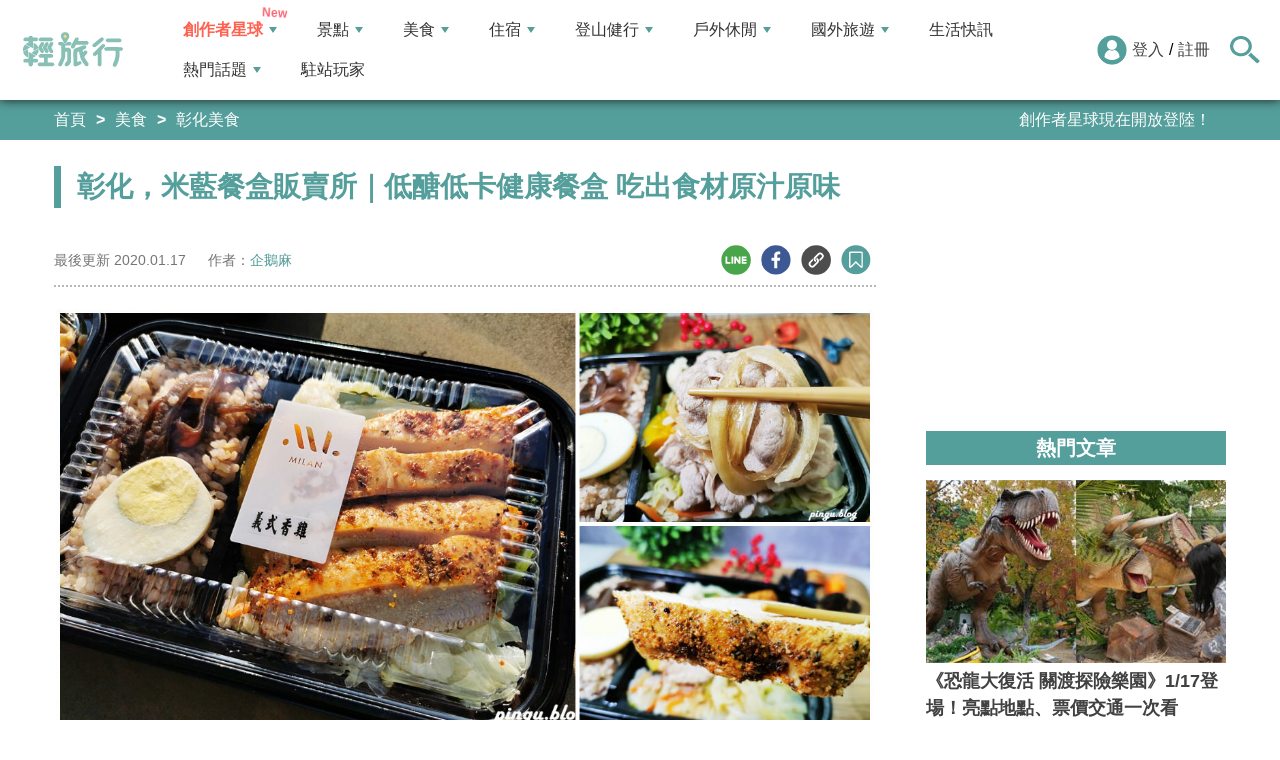

--- FILE ---
content_type: text/html; charset=utf-8
request_url: https://travel.yam.com/article/117099
body_size: 24335
content:

<!DOCTYPE html>
<html lang="zh-tw">
<head>
    <meta charset="UTF-8" />
    <meta name="viewport" content="width=device-width, initial-scale=1.0" />
    <meta http-equiv="X-UA-Compatible" content="ie=edge" />
    <title>彰化，米藍餐盒販賣所｜低醣低卡健康餐盒 吃出食材原汁原味-輕旅行</title>    
    <meta name="description" content="平常外食大魚大肉慣了想來點清淡的??想健身或減肥需要吃低醣低卡的餐點卻不想自己準備??彰化米藍餐盒販賣所是現在很夯的水煮餐盒，口味多種可以選擇，菜色都有參考每日每餐攝取標準，少油、少鹽、低熱量，不論是想瘦身減肥，或是想吃養生餐的朋友都很適合唷!!企鵝麻最近聽到好友說吃低醣餐瘦身很多，且吃低醣餐不是仙女餐，還是可以吃很多，只是要控制澱粉及醣份的攝取量即可，聽起來好心動阿，但對於沒有在煮又外食的企鵝麻來說，不吃澱粉還真有點困難&amp;gt;&amp;lt;" />
    <meta name="keywords" content="低醣低卡,健康餐盒,水煮餐,養生餐,團體訂購,便當,外送,彰化" />
    <meta property="og:site_name" content="輕旅行" />
    <meta property="og:image" content="https://ytimg.yam.com/img/ARTICLE/1200x630/2020011710112614.jpg" />
    <meta property="og:title" content="彰化，米藍餐盒販賣所｜低醣低卡健康餐盒 吃出食材原汁原味-輕旅行" />
    <meta property="og:description" content="平常外食大魚大肉慣了想來點清淡的??想健身或減肥需要吃低醣低卡的餐點卻不想自己準備??彰化米藍餐盒販賣所是現在很夯的水煮餐盒，口味多種可以選擇，菜色都有參考每日每餐攝取標準，少油、少鹽、低熱量，不論是想瘦身減肥，或是想吃養生餐的朋友都很適合唷!!企鵝麻最近聽到好友說吃低醣餐瘦身很多，且吃低醣餐不是仙女餐，還是可以吃很多，只是要控制澱粉及醣份的攝取量即可，聽起來好心動阿，但對於沒有在煮又外食的企鵝麻來說，不吃澱粉還真有點困難&amp;gt;&amp;lt;" />
    <meta property="og:type" content="website" />
    <meta property="og:url" content="https://travel.yam.com/article/117099" />
    <meta property="fb:pages" content="313623888716795" />
    <meta property="fb:app_id" content="366463696768555" />
    <link rel="canonical" href="https://travel.yam.com/article/117099">
    <meta name="author" content="企鵝麻">
    <meta name="pubdate" content="2020/01/17 10:11:26+08:00" />
    <meta name="lastmod" content="2020/01/17 10:11:28+08:00" />
    <meta name="news_keywords" content="低醣低卡,健康餐盒,水煮餐,養生餐,團體訂購,便當,外送,彰化">
    <meta name="robots" content="max-image-preview:large">
    <meta name="image" itemprop="image" content="https://ytimg.yam.com/img/ARTICLE/1200x630/2020011710112614.jpg" />
    <meta name="twitter:image" content="https://ytimg.yam.com/img/ARTICLE/1200x630/2020011710112614.jpg">
    <meta name="twitter:description" content="平常外食大魚大肉慣了想來點清淡的??想健身或減肥需要吃低醣低卡的餐點卻不想自己準備??彰化米藍餐盒販賣所是現在很夯的水煮餐盒，口味多種可以選擇，菜色都有參考每日每餐攝取標準，少油、少鹽、低熱量，不論是想瘦身減肥，或是想吃養生餐的朋友都很適合唷!!企鵝麻最近聽到好友說吃低醣餐瘦身很多，且吃低醣餐不是仙女餐，還是可以吃很多，只是要控制澱粉及醣份的攝取量即可，聽起來好心動阿，但對於沒有在煮又外食的企鵝麻來說，不吃澱粉還真有點困難&amp;gt;&amp;lt;">
    <meta name="twitter:title" content="彰化，米藍餐盒販賣所｜低醣低卡健康餐盒 吃出食材原汁原味-輕旅行">
    <meta name="twitter:site" content="輕旅行" />
    <meta name="twitter:card" content="summary_large_image" />
    <meta property="article:publisher" content="https://travel.yam.com" />
    <meta property="article:published_time" content="2020/01/17 10:11:26+08:00">
    <meta property="article:modified_time" content="2020/01/17 10:11:28+08:00">
    <meta property="article:section" content="彰化美食">
        <meta property="dable:item_id" content="117099">
    <meta property="dable:title" content="彰化，米藍餐盒販賣所｜低醣低卡健康餐盒 吃出食材原汁原味">
    <meta property="dable:author" content="企鵝麻">
    <script type="application/ld+json">
        [{"@context" : "http://schema.org",
        "@type" : "Article",
        "mainEntityOfPage" :{
        "@type" :"WebPage",
        "@id" :"https://travel.yam.com/article/117099"},
        "headline" : "彰化，米藍餐盒販賣所｜低醣低卡健康餐盒 吃出食材原汁原味-輕旅行",
        "name" : "彰化，米藍餐盒販賣所｜低醣低卡健康餐盒 吃出食材原汁原味-輕旅行",
        "author" : {"@type" :"Person", "name" :"企鵝麻","url": "https://travel.yam.com/player/info/企鵝麻"},
        "datePublished" : "2020/01/17 10:11:26 +08:00",
        "dateModified" : "2020/01/17 10:11:28 +08:00",
        "image" :{"@type" :"ImageObject",
        "url" :"https://ytimg.yam.com/img/ARTICLE/1200x630/2020011710112614.jpg",
        "height" :630,"width" :1200},
        "description" : "平常外食大魚大肉慣了想來點清淡的??想健身或減肥需要吃低醣低卡的餐點卻不想自己準備??彰化米藍餐盒販賣所是現在很夯的水煮餐盒，口味多種可以選擇，菜色都有參考每日每餐攝取標準，少油、少鹽、低熱量，不論是想瘦身減肥，或是想吃養生餐的朋友都很適合唷!!企鵝麻最近聽到好友說吃低醣餐瘦身很多，且吃低醣餐不是仙女餐，還是可以吃很多，只是要控制澱粉及醣份的攝取量即可，聽起來好心動阿，但對於沒有在煮又外食的企鵝麻來說，不吃澱粉還真有點困難&amp;gt;&amp;lt;",
        "url" : "https://travel.yam.com/article/117099",
        "publisher" :{"@type" :"Organization",
        "url" : "https://travel.yam.com",
        "name" :"輕旅行",
        "logo" :{"@type":"ImageObject","url" :"https://travel.yam.com/images/logo.svg","width" :260}},
        "keywords":"低醣低卡,健康餐盒,水煮餐,養生餐,團體訂購,便當,外送,彰化"
        },{
        "@context": "https://schema.org",
        "@type": "BreadcrumbList",
        "itemListElement": [{
        "@type": "ListItem",
        "position": 1,
        "name": "彰化美食",
        "item": "https://travel.yam.com/info/彰化美食/"
        },{
        "@type": "ListItem",
        "position": 2,
        "name": "彰化，米藍餐盒販賣所｜低醣低卡健康餐盒 吃出食材原汁原味-輕旅行"}]
        }]
    </script>
        <script type="application/ld+json">
            {
            "@context": "https://schema.org",
            "@type": "FAQPage",
            "mainEntity": [{"@type":"Question","name": "米藍餐盒販賣所提供的餐點特色是什麼？","acceptedAnswer": {"@type": "Answer","text": "少油、少鹽、低熱量的菜色，口味清淡卻美味，調味也都清爽提味。"}},{"@type":"Question","name": "米藍餐盒販賣所的菜色有哪些？","acceptedAnswer": {"@type": "Answer","text": "有十種料理，口味也有多種可以選擇，還有鹽烤綜合菇素食、義式香料雞胸、和風燒肉飯、雞魚海陸大雙拼等。"}},{"@type":"Question","name": "米藍餐盒販賣所的會議便當有哪些選擇？","acceptedAnswer": {"@type": "Answer","text": "有味噌梅花豬、鹽烤綜合菇、義式香料雞胸、鯖魚等選擇。"}},{"@type":"Question","name": "米藍餐盒販賣所的餐點是否適合想要養生或維持體態的人？","acceptedAnswer": {"@type": "Answer","text": "是的，米藍餐盒販賣所的餐點少油、少鹽、低熱量，口味清淡卻美味，適合想要養生或維持體態的人。"}},{"@type":"Question","name": "米藍餐盒販賣所的外送平台是哪一家？","acceptedAnswer": {"@type": "Answer","text": "米藍餐盒販賣所目前與Uber EAT合作，可以透過Uber EAT網站或APP進行外送。"}}]
            }
        </script>
    

    <script type="application/ld+json">
        {
        "@context": "https://schema.org",
        "@type": "Organization",
        "url": "https://travel.yam.com",
        "logo": "https://travel.yam.com/images/logo.svg",
        "sameAs": ["https://www.facebook.com/travelyam/","https://www.instagram.com/travelyam/"]
        }
    </script>
    <link rel="shortcut icon" href="/favicon.ico">
    <link rel="apple-touch-icon" href="/images/icon_120.png">
    <link rel="apple-touch-icon" size="152x152" href="/images/icon_152.png">
    <link rel="apple-touch-icon" size="167x167" href="/images/icon_167.png">
    <link rel="apple-touch-icon" size="180x180" href="/images/icon_180.png">
    <link rel="icon" type="image/png" sizes="256x256" href="/images/icon_256.png">
    <link rel="stylesheet" href="https://cdnjs.cloudflare.com/ajax/libs/font-awesome/6.7.2/css/all.min.css">
    <link href="/style/all?v=cj9dkpBZjGvwOGgBEoWN6SUx_LwUIlBM0HeIo5-xOZU1" rel="stylesheet"/>
   
    <link href="/style/article-ex?v=LpVmdD2hXT9vr0UalnFi141TzTuuFYcW4EMrsdhe5Jw1" rel="stylesheet"/>

    <style>
        .articleStoreInfoOpeningHours .openHoursLabel:has(input:checked) ~ .articleStoreInfoOpeningUl {
            height: auto;
            padding: 15px;
            border-radius: 10px;
            -webkit-box-shadow: 0px 0px 3px #aaa;
            box-shadow: 0px 0px 3px #aaa;
        }

        .readmore-box {
            margin-top: -200px;
            margin-bottom: 40px;
            text-align: center;
        }

            .readmore-box.showmore {
                display: none;
            }

            .readmore-box:before {
                content: "";
                position: relative;
                display: block;
                height: 200px;
                width: 100%;
                background: linear-gradient(to bottom,rgba(255,255,255,0)0,rgba(255,255,255,.5)30%,#fff 100%)
            }

            .readmore-box:not(.showmore) ~ * {
                display: none !important;
            }

        .readmore-btn {
            background: #549f9b;
            color: #fff;
            font-size: 1.4rem;
            display: inline-block;
            padding: 8px 42px;
            border-radius: 20px;
            border: 1px solid #549f9b;
            font-weight: 700;
            cursor: pointer;
            background: linear-gradient(97deg, rgba(84,158,155,1) 0%, rgba(243,199,83,1) 31%, rgba(84,158,155,1) 81%);
            background-position: 125%;
            background-size: 200% auto;
            animation: shine 2s infinite;
        }

            .readmore-btn:hover {
                background: #fff;
                color: #549f9b;
            }

        @keyframes shine {
            to {
                background-position: -70%;
            }
        }

        .google-anno svg {
            max-width: 16px;
        }

        a.article_hashtag {
            border: none;
            background: #eaeaea;
        }
    </style>

    <link rel="alternate" type="application/rss+xml" title="訂閱【輕旅行】" href="https://travel.yam.com/rss/" />
</head>
<body>
    <header class="header">
        <div class="headerMenuContainer">
                <div class="logo">
                    <a href="/">輕旅行</a>
                </div>
        <nav class="main-nav headerNav" role="navigation">
            <div class="d_flex headerNavContent">
                <ul id="main-menu" class="sm sm-mint">
                    <li>
                        <a href="/ucontent" class="menuLight">創作者星球</a>
                        <ul>
                            <li><a href="/ucontent">文章列表</a></li>
                            <li><a href="/editor/add">創作者投稿</a></li>
                            <li><a href="/post/216">創作者星球</a></li>
                            <li><a href="/user/8104">創作者星球公告</a></li>
                        </ul>
                    </li>
                    <li>
                        <a href="/info/play/" class="">景點</a>
                        <ul>
                                <li>
                                    <a href="/info/台北景點/">台北景點</a>

                                </li>
                                <li>
                                    <a href="/info/新北景點/">新北景點</a>

                                </li>
                                <li>
                                    <a href="/info/基隆景點/">基隆景點</a>

                                </li>
                                <li>
                                    <a href="/info/桃園景點/">桃園景點</a>

                                </li>
                                <li>
                                    <a href="/info/新竹景點/">新竹景點</a>

                                </li>
                                <li>
                                    <a href="/info/苗栗景點/">苗栗景點</a>

                                </li>
                                <li>
                                    <a href="/info/台中景點/">台中景點</a>

                                </li>
                                <li>
                                    <a href="/info/彰化景點/">彰化景點</a>

                                </li>
                                <li>
                                    <a href="/info/雲林景點/">雲林景點</a>

                                </li>
                                <li>
                                    <a href="/info/南投景點/">南投景點</a>

                                </li>
                                <li>
                                    <a href="/info/嘉義景點/">嘉義景點</a>

                                </li>
                                <li>
                                    <a href="/info/台南景點/">台南景點</a>

                                </li>
                                <li>
                                    <a href="/info/高雄景點/">高雄景點</a>

                                </li>
                                <li>
                                    <a href="/info/屏東景點/">屏東景點</a>

                                </li>
                                <li>
                                    <a href="/info/宜蘭景點/">宜蘭景點</a>

                                </li>
                                <li>
                                    <a href="/info/花蓮景點/">花蓮景點</a>

                                </li>
                                <li>
                                    <a href="/info/台東景點/">台東景點</a>

                                </li>
                                <li>
                                    <a href="/info/澎湖景點/">澎湖景點</a>

                                </li>
                                <li>
                                    <a href="/info/金門景點/">金門景點</a>

                                </li>
                                <li>
                                    <a href="/info/馬祖景點/">馬祖景點</a>

                                </li>
                                <li>
                                    <a href="/info/蘭嶼景點/">蘭嶼景點</a>

                                </li>
                                <li>
                                    <a href="/info/綠島景點/">綠島景點</a>

                                </li>
                                <li>
                                    <a href="/info/小琉球景點/">小琉球景點</a>

                                </li>
                        </ul>
                    </li>
                    <li>
                        <a href="/info/eat/" class="">美食</a>
                        <ul>
                                <li>
                                    <a href="/info/台北美食/">台北美食</a>

                                </li>
                                <li>
                                    <a href="/info/新北美食/">新北美食</a>

                                </li>
                                <li>
                                    <a href="/info/基隆美食/">基隆美食</a>

                                </li>
                                <li>
                                    <a href="/info/桃園美食/">桃園美食</a>

                                </li>
                                <li>
                                    <a href="/info/新竹美食/">新竹美食</a>

                                </li>
                                <li>
                                    <a href="/info/苗栗美食/">苗栗美食</a>

                                </li>
                                <li>
                                    <a href="/info/台中美食/">台中美食</a>

                                </li>
                                <li>
                                    <a href="/info/彰化美食/">彰化美食</a>

                                </li>
                                <li>
                                    <a href="/info/雲林美食/">雲林美食</a>

                                </li>
                                <li>
                                    <a href="/info/南投美食/">南投美食</a>

                                </li>
                                <li>
                                    <a href="/info/嘉義美食/">嘉義美食</a>

                                </li>
                                <li>
                                    <a href="/info/台南美食/">台南美食</a>

                                </li>
                                <li>
                                    <a href="/info/高雄美食/">高雄美食</a>

                                </li>
                                <li>
                                    <a href="/info/屏東美食/">屏東美食</a>

                                </li>
                                <li>
                                    <a href="/info/宜蘭美食/">宜蘭美食</a>

                                </li>
                                <li>
                                    <a href="/info/花蓮美食/">花蓮美食</a>

                                </li>
                                <li>
                                    <a href="/info/台東美食/">台東美食</a>

                                </li>
                                <li>
                                    <a href="/info/澎湖美食/">澎湖美食</a>

                                </li>
                                <li>
                                    <a href="/info/金門美食/">金門美食</a>

                                </li>
                                <li>
                                    <a href="/info/馬祖美食/">馬祖美食</a>

                                </li>
                                <li>
                                    <a href="/info/蘭嶼美食/">蘭嶼美食</a>

                                </li>
                                <li>
                                    <a href="/info/綠島美食/">綠島美食</a>

                                </li>
                                <li>
                                    <a href="/info/小琉球美食/">小琉球美食</a>

                                </li>
                        </ul>
                    </li>
                    <li>
                        <a href="/info/hotel/" class="">住宿</a>
                        <ul>
                                <li>
                                    <a href="/info/台北住宿/">台北住宿</a>

                                </li>
                                <li>
                                    <a href="/info/新北住宿/">新北住宿</a>

                                </li>
                                <li>
                                    <a href="/info/基隆住宿/">基隆住宿</a>

                                </li>
                                <li>
                                    <a href="/info/桃園住宿/">桃園住宿</a>

                                </li>
                                <li>
                                    <a href="/info/新竹住宿/">新竹住宿</a>

                                </li>
                                <li>
                                    <a href="/info/苗栗住宿/">苗栗住宿</a>

                                </li>
                                <li>
                                    <a href="/info/台中住宿/">台中住宿</a>

                                </li>
                                <li>
                                    <a href="/info/彰化住宿/">彰化住宿</a>

                                </li>
                                <li>
                                    <a href="/info/雲林住宿/">雲林住宿</a>

                                </li>
                                <li>
                                    <a href="/info/南投住宿/">南投住宿</a>

                                </li>
                                <li>
                                    <a href="/info/嘉義住宿/">嘉義住宿</a>

                                </li>
                                <li>
                                    <a href="/info/台南住宿/">台南住宿</a>

                                </li>
                                <li>
                                    <a href="/info/高雄住宿/">高雄住宿</a>

                                </li>
                                <li>
                                    <a href="/info/屏東住宿/">屏東住宿</a>

                                </li>
                                <li>
                                    <a href="/info/宜蘭住宿/">宜蘭住宿</a>

                                </li>
                                <li>
                                    <a href="/info/花蓮住宿/">花蓮住宿</a>

                                </li>
                                <li>
                                    <a href="/info/台東住宿/">台東住宿</a>

                                </li>
                                <li>
                                    <a href="/info/澎湖住宿/">澎湖住宿</a>

                                </li>
                                <li>
                                    <a href="/info/金門住宿/">金門住宿</a>

                                </li>
                                <li>
                                    <a href="/info/馬祖住宿/">馬祖住宿</a>

                                </li>
                                <li>
                                    <a href="/info/蘭嶼住宿/">蘭嶼住宿</a>

                                </li>
                                <li>
                                    <a href="/info/綠島住宿/">綠島住宿</a>

                                </li>
                                <li>
                                    <a href="/info/小琉球住宿/">小琉球住宿</a>

                                </li>
                        </ul>
                    </li>
                    <li>
                        <a href="/info/mount/" class="">登山健行</a>
                        <ul>
                            <li><a href="/info/台北小百岳／步道/">台北小百岳／步道</a></li>
                            <li><a href="/info/新北小百岳／步道/">新北小百岳／步道</a></li>
                            <li><a href="/info/基隆小百岳／步道/">基隆小百岳／步道</a></li>
                            <li><a href="/info/桃園小百岳／步道/">桃園小百岳／步道</a></li>
                            <li><a href="/info/新竹小百岳／步道/">新竹小百岳／步道</a></li>
                            <li><a href="/info/苗栗小百岳／步道/">苗栗小百岳／步道</a></li>
                            <li><a href="/info/台中小百岳／步道/">台中小百岳／步道</a></li>
                            <li><a href="/info/彰化小百岳／步道/">彰化小百岳／步道</a></li>
                            <li><a href="/info/雲林小百岳／步道/">雲林小百岳／步道</a></li>
                            <li><a href="/info/南投小百岳／步道/">南投小百岳／步道</a></li>
                            <li><a href="/info/嘉義小百岳／步道/">嘉義小百岳／步道</a></li>
                            <li><a href="/info/台南小百岳／步道/">台南小百岳／步道</a></li>
                            <li><a href="/info/高雄小百岳／步道/">高雄小百岳／步道</a></li>
                            <li><a href="/info/屏東小百岳／步道/">屏東小百岳／步道</a></li>
                            <li><a href="/info/宜蘭小百岳／步道/">宜蘭小百岳／步道</a></li>
                            <li><a href="/info/花蓮小百岳／步道/">花蓮小百岳／步道</a></li>
                            <li><a href="/info/台東小百岳／步道/">台東小百岳／步道</a></li>
                            <li><a href="/info/蘭嶼小百岳／步道/">蘭嶼小百岳／步道</a></li>
                            <li><a href="/info/澎湖小百岳／步道/">澎湖小百岳／步道</a></li>
                            <li><a href="/info/綠島小百岳／步道/">綠島小百岳／步道</a></li>
                            <li><a href="/info/金門小百岳／步道/">金門小百岳／步道</a></li>
                            <li><a href="/info/馬祖小百岳／步道/">馬祖小百岳／步道</a></li>
                            <li><a href="/info/小琉球小百岳／步道/">小琉球小百岳／步道</a></li>
                        </ul>
                    </li>
                    <li>
                        <a href="/info/activity/" class="">戶外休閒</a>
                        <ul>
                                <li>
                                    <a href="/info/台北戶外休閒/">台北戶外休閒</a>

                                </li>
                                <li>
                                    <a href="/info/新北戶外休閒/">新北戶外休閒</a>

                                </li>
                                <li>
                                    <a href="/info/基隆戶外休閒/">基隆戶外休閒</a>

                                </li>
                                <li>
                                    <a href="/info/桃園戶外休閒/">桃園戶外休閒</a>

                                </li>
                                <li>
                                    <a href="/info/新竹戶外休閒/">新竹戶外休閒</a>

                                </li>
                                <li>
                                    <a href="/info/苗栗戶外休閒/">苗栗戶外休閒</a>

                                </li>
                                <li>
                                    <a href="/info/台中戶外休閒/">台中戶外休閒</a>

                                </li>
                                <li>
                                    <a href="/info/彰化戶外休閒/">彰化戶外休閒</a>

                                </li>
                                <li>
                                    <a href="/info/雲林戶外休閒/">雲林戶外休閒</a>

                                </li>
                                <li>
                                    <a href="/info/南投戶外休閒/">南投戶外休閒</a>

                                </li>
                                <li>
                                    <a href="/info/嘉義戶外休閒/">嘉義戶外休閒</a>

                                </li>
                                <li>
                                    <a href="/info/台南戶外休閒/">台南戶外休閒</a>

                                </li>
                                <li>
                                    <a href="/info/高雄戶外休閒/">高雄戶外休閒</a>

                                </li>
                                <li>
                                    <a href="/info/屏東戶外休閒/">屏東戶外休閒</a>

                                </li>
                                <li>
                                    <a href="/info/宜蘭戶外休閒/">宜蘭戶外休閒</a>

                                </li>
                                <li>
                                    <a href="/info/花蓮戶外休閒/">花蓮戶外休閒</a>

                                </li>
                                <li>
                                    <a href="/info/台東戶外休閒/">台東戶外休閒</a>

                                </li>
                                <li>
                                    <a href="/info/澎湖戶外休閒/">澎湖戶外休閒</a>

                                </li>
                                <li>
                                    <a href="/info/金門戶外休閒/">金門戶外休閒</a>

                                </li>
                                <li>
                                    <a href="/info/馬祖戶外休閒/">馬祖戶外休閒</a>

                                </li>
                                <li>
                                    <a href="/info/蘭嶼戶外休閒/">蘭嶼戶外休閒</a>

                                </li>
                                <li>
                                    <a href="/info/綠島戶外休閒/">綠島戶外休閒</a>

                                </li>
                                <li>
                                    <a href="/info/小琉球戶外休閒/">小琉球戶外休閒</a>

                                </li>
                        </ul>
                    </li>
                    <li>
                        <a href="/info/foreign/" class="">國外旅遊</a>
                        <ul>
                            <li><a href="/info/日本旅遊/">日本旅遊</a></li>
                            <li><a href="/info/韓國旅遊/">韓國旅遊</a></li>
                            <li><a href="/info/泰國旅遊/">泰國旅遊</a></li>
                            <li><a href="/info/馬來西亞旅遊/">馬來西亞旅遊</a></li>
                            <li><a href="/info/越南旅遊/">越南旅遊</a></li>
                            <li><a href="/info/菲律賓旅遊/">菲律賓旅遊</a></li>
                            <li><a href="/info/香港澳門旅遊/">香港澳門旅遊</a></li>
                            <li><a href="/info/中國旅遊/">中國旅遊</a></li>
                            <li><a href="/info/新加坡旅遊/">新加坡旅遊</a></li>
                            <li><a href="/info/印尼旅遊/">印尼旅遊</a></li>
                            <li><a href="/info/美國旅遊/">美國旅遊</a></li>
                            <li><a href="/info/英國旅遊/">英國旅遊</a></li>
                            <li><a href="/info/澳洲旅遊/">澳洲旅遊</a></li>
                            <li><a href="/info/歐洲旅遊/">歐洲旅遊</a></li>
                            <li><a href="/info/紐西蘭旅遊/">紐西蘭旅遊</a></li>
                        </ul>
                    </li>
                    <li>
                        <a href="/info/life/">生活快訊</a>
                    </li>
                    <li>
                        <a href="#">熱門話題</a>
                        <ul>
                            <li><a href="/info/hot/">最新消息</a></li>
                                <li><a href="https://travel.yam.com/article/129777" target="_self" onclick="trackGaEvent('travel-click', 'menu-新訊快報', '2026全台各地賞櫻秘境：花期、花況一次看');">2026全台各地賞櫻秘境：花期、花況一次看</a></li>
                                <li><a href="https://travel.yam.com/article/139236" target="_self" onclick="trackGaEvent('travel-click', 'menu-新訊快報', '新北三重一日遊！美食景點全收錄！');">新北三重一日遊！美食景點全收錄！</a></li>
                                <li><a href="https://travel.yam.com/article/139276" target="_self" onclick="trackGaEvent('travel-click', 'menu-新訊快報', '恐龍迷必訪！全球恐龍景點推薦！');">恐龍迷必訪！全球恐龍景點推薦！</a></li>
                                <li><a href="https://travel.yam.com/article/139272" target="_self" onclick="trackGaEvent('travel-click', 'menu-新訊快報', '遇到隨機攻擊怎麼辦？自保、急救知識必看');">遇到隨機攻擊怎麼辦？自保、急救知識必看</a></li>
                        </ul>
                    </li>
                    <li><a href="/player">駐站玩家</a></li>
                </ul>
                <div class="menuMemberArea">
                    <div class="memberLoginStatus">
                            <div class="menuMemberAreaLogin">
                                <img src="https://travel.yam.com/images/header_member_icon.svg" width="30" height="30" alt="">
                                <a href="https://membercenter.yam.com/Signin?URL=https%3a%2f%2ftravel.yam.com%2farticle%2f117099" rel="noreferrer nofollow noopener external">登入</a>
                                /
                                <a href="https://membercenter.yam.com/Reg?URL=https%3a%2f%2ftravel.yam.com%2farticle%2f117099" rel="noreferrer nofollow noopener external">註冊</a>
                            </div>
                        <!--<div class="goToTravelMap">
                <a href="travel_map.html">
                    <img src="https://travel.yam.com/images/header_search_icon.svg" alt="">
                    <span class="goSearchIconSpan">地圖查詢</span>
                </a>
            </div>-->
                    </div>
                    <div class="goSearchIcon">
                        <img src="https://travel.yam.com/images/newSearchIcon.svg" width="30" height="27" alt="">
                    </div>
                </div>
            </div>
        </nav>
            <div class="headerRightContent">
                <div class="RwdSearchBtn">
                    <img src="https://travel.yam.com/images/newSearchIcon.svg" width="30" height="27" alt="">
                </div>
                <div class="RwdMenuBtn">
                    <span></span>
                </div>
            </div>
        </div>
        <!-- 搜尋、關鍵字區域 -->
        <div class="search_area">
            <form action="" class="search_form">
                <div class="d_flex search_input_content">
                    <div class="search_input d_flex position_relative">
                        <input type="text" placeholder="我想去...." id="search_input" class="position_relative">
                        <a href="#" id="search_btn" class="go_search_btn position_absolute">
                            <i class="fas fa-search"></i>
                        </a>
                    </div>
                </div>
                    <div class="hot_keywords">
                        <span>熱門關鍵字</span>
                            <a href="https://travel.yam.com/article/139235" target="_self" onclick="trackGaEvent('travel-click', '熱門關鍵字', 'https://travel.yam.com/article/139235');" class="d_inline_block">圍爐年菜</a>
                            <a href="https://travel.yam.com/article/139283" target="_self" onclick="trackGaEvent('travel-click', '熱門關鍵字', 'https://travel.yam.com/article/139283');" class="d_inline_block">月津港燈節</a>
                            <a href="https://travel.yam.com/article/139078" target="_self" onclick="trackGaEvent('travel-click', '熱門關鍵字', 'https://travel.yam.com/article/139078');" class="d_inline_block">嘉義台灣燈會</a>
                            <a href="https://travel.yam.com/article/139227" target="_self" onclick="trackGaEvent('travel-click', '熱門關鍵字', 'https://travel.yam.com/article/139227');" class="d_inline_block">全台人氣場館</a>
                            <a href="https://travel.yam.com/article/139292" target="_self" onclick="trackGaEvent('travel-click', '熱門關鍵字', 'https://travel.yam.com/article/139292');" class="d_inline_block">滑雪用品推薦</a>
                    </div>            </form>
        </div>
    </header>
    <div class="menu_cover"></div>
    

<div class="bread_crumb_area_bg">
    <div class="bread_crumb_area d_flex">
        <ul class="breadcrumb d_flex">
            <li><a href="/">首頁</a></li> <li><a href="/info/eat/">美食</a></li>
            <li><a href="/info/彰化美食/">彰化美食</a></li>
        </ul>
        <div class="marquee">
            <ul class="marquee_ul"></ul>
        </div>
    </div>
</div>
<div class="container">
    <div class="page">
        <div class="page_left">
            
            <h1 class="article_page_h2">彰化，米藍餐盒販賣所｜低醣低卡健康餐盒 吃出食材原汁原味</h1>
            <div class="article_information d_flex">
                <ul class="article_information_left d_flex">
                    <li class="d_flex align_items_center">
                        最後更新&nbsp;<span>2020.01.17</span>
                    </li>
                    <li class="d_flex align_items_center">
                        作者：<span id="a_author"><a style="color:#549e9b;" href="/player/info/企鵝麻">企鵝麻</a></span>
                    </li>
                </ul>
                <ul class="article_actions d_flex position_relative">
                    <li>
                        <a href="#" class="d_block article_actions_a lineShare" data-u="https://travel.yam.com/article/117099">
                            <img src="/images/line_icon.svg" width="30" height="30" alt="line分享" />
                        </a>
                    </li>
                    <li>
                        <a href="#" class="d_block article_actions_a facebookShare" data-u="https://travel.yam.com/article/117099">
                            <img src="/images/FB.svg" width="30" height="30" alt="fb分享" />
                        </a>
                    </li>
                    <li>
                        <a href="#" class="d_block article_actions_a linkCopy" data-u="https://travel.yam.com/article/117099">
                            <img src="/images/link_icon.svg" width="30" height="30" alt="複製連結" />
                        </a>
                    </li>
                    <li>
                        <a href="#" data-asn="117099" data-status="false" class="d_block article_actions_a collect_icon">
                            <img src="/images/collect_icon_blue.svg" width="30" height="29" alt="收藏">
                        </a>
                    </li>
                </ul>
            </div>
            <article class="article_content">
                <div class="article_box" itemprop="articleBody">
                    <p>
	<span style="font-family:微軟正黑體;"><span style="font-size:14px;"><img fetchpriority="high" src="https://pingu.blog/wp-content/uploads/20200102094556_50.jpg" height="525" width="1000" title="彰化，米藍餐盒販賣所｜低醣低卡健康餐盒 吃出食材原汁原味" alt="低醣低卡,健康餐盒,水煮餐,養生餐,團體訂購,便當,外送,彰化" ></span></span></p>
<p>
	<span style="font-family:微軟正黑體;"><span style="font-size:14px;">平常外食大魚大肉慣了想來點清淡的??想健身或減肥需要吃低醣低卡的餐點卻不想自己準備??<strong><span style="color: #0000ff;">彰化米藍餐盒販賣</span></strong>所是現在很夯的水煮餐盒，口味多種可以選擇，菜色都有參考每日每餐攝取標準，<strong><span style="color: #0000ff;">少油、少鹽、低熱量</span></strong>，不論是想瘦身減肥，或是想吃養生餐的朋友都很適合唷!!</span></span></p>
<p>
	<span style="font-family:微軟正黑體;"><span style="font-size:14px;"><img src="/images/preimg.png" data-original="https://pingu.blog/wp-content/uploads/20200102064145_2.jpg" height="750" width="1000" title="彰化，米藍餐盒販賣所｜低醣低卡健康餐盒 吃出食材原汁原味" alt="低醣低卡,健康餐盒,水煮餐,養生餐,團體訂購,便當,外送,彰化" loading="lazy"></span></span></p>
<p>
	<span style="font-family:微軟正黑體;"><span style="font-size:14px;">企鵝麻最近聽到好友說吃低醣餐瘦身很多，且吃低醣餐不是仙女餐，還是可以吃很多，只是要控制澱粉及醣份的攝取量即可，聽起來好心動阿，但對於沒有在煮又外食的企鵝麻來說，不吃澱粉還真有點困難&gt;&lt;</span></span></p>
<p>
	<span style="font-family:微軟正黑體;"><span style="font-size:14px;"><img src="/images/preimg.png" data-original="https://pingu.blog/wp-content/uploads/20200101022524_67.jpg" height="667" width="1000" title="彰化，米藍餐盒販賣所｜低醣低卡健康餐盒 吃出食材原汁原味" alt="低醣低卡,健康餐盒,水煮餐,養生餐,團體訂購,便當,外送,彰化" loading="lazy"></span></span></p>
<p>
	<span style="font-family:微軟正黑體;"><span style="font-size:14px;">才正在想哪裡可以買到健康又低醣的料理，沒想到朋友就來推薦米藍餐盒販賣所，便當的料理就是水煮或蒸、烤，且有參考每日每餐攝取標準調配，色香味俱全且營養滿分，光只有看到便當菜色就會讓人食指大動呢!!</span></span></p>
<p>
	<span style="font-family:微軟正黑體;"><span style="font-size:14px;"><img src="/images/preimg.png" data-original="https://pingu.blog/wp-content/uploads/20200101020622_100.jpg" height="667" width="1000" title="彰化，米藍餐盒販賣所｜低醣低卡健康餐盒 吃出食材原汁原味" alt="低醣低卡,健康餐盒,水煮餐,養生餐,團體訂購,便當,外送,彰化" loading="lazy"></span></span></p>
<p>
	<span style="font-family:微軟正黑體;"><span style="font-size:14px;">米藍餐盒販賣所位於公園路上，離彰基大約3分鐘的路程，水藍色的棚子相當顯眼，櫃台以原木為基底，展現出簡約時尚的質感~</span></span></p>
<p>
	<span style="font-family:微軟正黑體;"><span style="font-size:14px;"><img src="/images/preimg.png" data-original="https://pingu.blog/wp-content/uploads/20200101022814_92.jpg" height="750" width="1000" title="彰化，米藍餐盒販賣所｜低醣低卡健康餐盒 吃出食材原汁原味" alt="低醣低卡,健康餐盒,水煮餐,養生餐,團體訂購,便當,外送,彰化" loading="lazy"></span></span></p>
<p>
	<span style="font-family:微軟正黑體;"><span style="font-size:14px;">米藍餐盒販賣所相當特別，沒有室內用餐空間，以外送及外帶為主，目前有與Uber EAT合作，想吃上網叫外送就能在家輕鬆享用美食唷~</span></span></p>
<p>
	<span style="font-family:微軟正黑體;"><span style="font-size:14px;"><img src="/images/preimg.png" data-original="https://pingu.blog/wp-content/uploads/20200116201530_84.jpg" height="707" width="500" title="彰化，米藍餐盒販賣所｜低醣低卡健康餐盒 吃出食材原汁原味" alt="低醣低卡,健康餐盒,水煮餐,養生餐,團體訂購,便當,外送,彰化" loading="lazy"></span></span></p>
<p>
	<span style="font-family:微軟正黑體;"><span style="font-size:14px;"><img src="/images/preimg.png" data-original="https://pingu.blog/wp-content/uploads/20200116201533_3.jpg" height="707" width="500" title="彰化，米藍餐盒販賣所｜低醣低卡健康餐盒 吃出食材原汁原味" alt="低醣低卡,健康餐盒,水煮餐,養生餐,團體訂購,便當,外送,彰化" loading="lazy"></span></span></p>
<p>
	<span style="font-family:微軟正黑體;"><span style="font-size:14px;">米藍餐盒販賣所的菜色相當豐富，有菇類、雞、豬、魚、雙拼等十種料理，且口味也有多種可以選擇，選擇多元化，鹽烤綜合菇素食也可以享用唷~</span></span></p>
<p>
	<span style="font-family:微軟正黑體;"><span style="font-size:14px;"><img src="/images/preimg.png" data-original="https://pingu.blog/wp-content/uploads/20200101023704_33.jpg" height="750" width="1000" title="彰化，米藍餐盒販賣所｜低醣低卡健康餐盒 吃出食材原汁原味" alt="低醣低卡,健康餐盒,水煮餐,養生餐,團體訂購,便當,外送,彰化" loading="lazy"></span></span></p>
<p>
	<span style="font-family:微軟正黑體;"><span style="font-size:14px;">米藍餐盒販賣所提供團體訂購及會議便當大量訂購，公司行號若想要吃健康也可以考慮唷~~另外想瘦身或健身期間想吃清淡，也可包週或包月，價格會更優惠!!</span></span></p>
<p>
	<span style="font-family:微軟正黑體;"><span style="font-size:14px;"><img src="/images/preimg.png" data-original="https://pingu.blog/wp-content/uploads/20200102054138_78.jpg" height="750" width="1000" title="彰化，米藍餐盒販賣所｜低醣低卡健康餐盒 吃出食材原汁原味" alt="低醣低卡,健康餐盒,水煮餐,養生餐,團體訂購,便當,外送,彰化" loading="lazy"></span></span></p>
<p>
	<span style="font-family:微軟正黑體;"><span style="font-size:14px;">米藍餐盒販賣所的包裝很有質感，透明的便當蓋一看就知道內容物是甚麼，且蓋上也都有註明口味，若是團購也不怕拿錯唷~</span></span></p>
<h3>
	<span style="font-family:微軟正黑體;"><span style="font-size:14px;"><strong>義式香料雞胸95元</strong></span></span></h3>
<p>
	<span style="font-family:微軟正黑體;"><span style="font-size:14px;"><img src="/images/preimg.png" data-original="https://pingu.blog/wp-content/uploads/20200102054317_95.jpg" height="750" width="1000" title="彰化，米藍餐盒販賣所｜低醣低卡健康餐盒 吃出食材原汁原味" alt="低醣低卡,健康餐盒,水煮餐,養生餐,團體訂購,便當,外送,彰化" loading="lazy"></span></span></p>
<p>
	<span style="font-family:微軟正黑體;"><span style="font-size:14px;">米藍餐盒販賣所的菜色相當豐富，均包含<strong>3份川燙的當季水煮蔬食、1份動物性蛋白質主食、1份澱粉、0.5份的產銷履歷雞蛋</strong>等，吃得飽同時也吃得巧~</span></span></p>
<p>
	<span style="font-family:微軟正黑體;"><span style="font-size:14px;"><img src="/images/preimg.png" data-original="https://pingu.blog/wp-content/uploads/20200102055245_88.jpg" height="750" width="1000" title="彰化，米藍餐盒販賣所｜低醣低卡健康餐盒 吃出食材原汁原味" alt="低醣低卡,健康餐盒,水煮餐,養生餐,團體訂購,便當,外送,彰化" loading="lazy"></span></span></p>
<p>
	<span style="font-family:微軟正黑體;"><span style="font-size:14px;">大家都知道雞胸肉的油質最少，是減肥時的聖品，但是只吃水煮雞胸肉吃久了會怕，因為乾柴又比較沒味道~但經過調味後的雞胸肉嫩又好吃，多吃也不膩唷~</span></span></p>
<p>
	<span style="font-family:微軟正黑體;"><span style="font-size:14px;"><img src="/images/preimg.png" data-original="https://pingu.blog/wp-content/uploads/20200102054851_10.jpg" height="750" width="1000" title="彰化，米藍餐盒販賣所｜低醣低卡健康餐盒 吃出食材原汁原味" alt="低醣低卡,健康餐盒,水煮餐,養生餐,團體訂購,便當,外送,彰化" loading="lazy"></span></span></p>
<p>
	<span style="font-family:微軟正黑體;"><span style="font-size:14px;">義式香料雞胸使用新鮮的雞胸肉放入烤箱均勻受熱，保留雞胸的水份及營養，烤熟之後再撒上義式香料粉增添香氣，吃起來不柴不油，也因為增添了義式香料口味不會太單調~</span></span></p>
<p>
	<span style="font-family:微軟正黑體;"><span style="font-size:14px;"><img src="/images/preimg.png" data-original="https://pingu.blog/wp-content/uploads/20200102055431_52.jpg" height="750" width="1000" title="彰化，米藍餐盒販賣所｜低醣低卡健康餐盒 吃出食材原汁原味" alt="低醣低卡,健康餐盒,水煮餐,養生餐,團體訂購,便當,外送,彰化" loading="lazy"></span></span></p>
<p>
	<span style="font-family:微軟正黑體;"><span style="font-size:14px;">半顆的水煮蛋也是一餐營養的來源之一，使用<strong><span style="color: #0000ff;">有產銷履歷的雞蛋</span></strong>，成本雖然較高，但品質有保障，吃起來蛋白Q嫩，蛋香味也較濃郁~</span></span></p>
<p>
	<span style="font-family:微軟正黑體;"><span style="font-size:14px;"><img src="/images/preimg.png" data-original="https://pingu.blog/wp-content/uploads/20200102055740_18.jpg" height="750" width="1000" title="彰化，米藍餐盒販賣所｜低醣低卡健康餐盒 吃出食材原汁原味" alt="低醣低卡,健康餐盒,水煮餐,養生餐,團體訂購,便當,外送,彰化" loading="lazy"> </span></span></p>
<p>
	<span style="font-family:微軟正黑體;"><span style="font-size:14px;"><img src="/images/preimg.png" data-original="https://pingu.blog/wp-content/uploads/20200102055803_90.jpg" height="750" width="1000" title="彰化，米藍餐盒販賣所｜低醣低卡健康餐盒 吃出食材原汁原味" alt="低醣低卡,健康餐盒,水煮餐,養生餐,團體訂購,便當,外送,彰化" loading="lazy"></span></span></p>
<p>
	<span style="font-family:微軟正黑體;"><span style="font-size:14px;"><img src="/images/preimg.png" data-original="https://pingu.blog/wp-content/uploads/20200102060149_51.jpg" height="750" width="1000" title="彰化，米藍餐盒販賣所｜低醣低卡健康餐盒 吃出食材原汁原味" alt="低醣低卡,健康餐盒,水煮餐,養生餐,團體訂購,便當,外送,彰化" loading="lazy"></span></span></p>
<p>
	<span style="font-family:微軟正黑體;"><span style="font-size:14px;">另外還會有塊當天現蒸的當季現採新鮮南瓜，口感鮮甜又有水份，南瓜的營養價值極高，且纖維質多，吃完更能增添飽足感唷~</span></span></p>
<p>
	<span style="font-family:微軟正黑體;"><span style="font-size:14px;"><img src="/images/preimg.png" data-original="https://pingu.blog/wp-content/uploads/20200102060558_17.jpg" height="750" width="1000" title="彰化，米藍餐盒販賣所｜低醣低卡健康餐盒 吃出食材原汁原味" alt="低醣低卡,健康餐盒,水煮餐,養生餐,團體訂購,便當,外送,彰化" loading="lazy"></span></span></p>
<p>
	<span style="font-family:微軟正黑體;"><span style="font-size:14px;">澱粉類使用五穀米與紫米混合，不僅能吸收多重營養，熱量也較精緻白米少，熱量都幫大家把關的剛剛好~</span></span></p>
<h3>
	<span style="font-family:微軟正黑體;"><span style="font-size:14px;"><strong>和風燒肉飯95元</strong></span></span></h3>
<p>
	<span style="font-family:微軟正黑體;"><span style="font-size:14px;"><img src="/images/preimg.png" data-original="https://pingu.blog/wp-content/uploads/20200102060939_28.jpg" height="750" width="1000" title="彰化，米藍餐盒販賣所｜低醣低卡健康餐盒 吃出食材原汁原味" alt="低醣低卡,健康餐盒,水煮餐,養生餐,團體訂購,便當,外送,彰化" loading="lazy"></span></span></p>
<p>
	<span style="font-family:微軟正黑體;"><span style="font-size:14px;">滿滿的肉片就讓人看了口水直流，加上獨家條配的和風醬，甜鹹甜鹹的好順口，還有醃製入味的洋蔥，一整個菜色好豐富啊!!</span></span></p>
<p>
	<span style="font-family:微軟正黑體;"><span style="font-size:14px;"><img src="/images/preimg.png" data-original="https://pingu.blog/wp-content/uploads/20200102061305_11.jpg" height="750" width="1000" title="彰化，米藍餐盒販賣所｜低醣低卡健康餐盒 吃出食材原汁原味" alt="低醣低卡,健康餐盒,水煮餐,養生餐,團體訂購,便當,外送,彰化" loading="lazy"></span></span></p>
<p>
	<span style="font-family:微軟正黑體;"><span style="font-size:14px;">豬肉片僅用水煮的方式川燙，由於肉片本身的油花分布就很均勻，加上火侯及時間掌握得宜，肉片吃起來還保留水份且軟嫩，搭配著和風醬及洋蔥一起吃，真的相當美味呢~</span></span></p>
<h3>
	<span style="font-family:微軟正黑體;"><span style="font-size:14px;"><strong>雞魚海陸大雙拼120元</strong></span></span></h3>
<p>
	<span style="font-family:微軟正黑體;"><span style="font-size:14px;"><img src="/images/preimg.png" data-original="https://pingu.blog/wp-content/uploads/20200102061532_83.jpg" height="750" width="1000" title="彰化，米藍餐盒販賣所｜低醣低卡健康餐盒 吃出食材原汁原味" alt="低醣低卡,健康餐盒,水煮餐,養生餐,團體訂購,便當,外送,彰化" loading="lazy"></span></span></p>
<p>
	<span style="font-family:微軟正黑體;"><span style="font-size:14px;">想要一次享用雞肉及魚肉的美味可以選擇海陸大雙拼，有一份的雞胸肉及挪威的鯖魚，吃起來超滿足的~</span></span></p>
<p>
	<span style="font-family:微軟正黑體;"><span style="font-size:14px;"><img src="/images/preimg.png" data-original="https://pingu.blog/wp-content/uploads/20200102061847_13.jpg" height="750" width="1000" title="彰化，米藍餐盒販賣所｜低醣低卡健康餐盒 吃出食材原汁原味" alt="低醣低卡,健康餐盒,水煮餐,養生餐,團體訂購,便當,外送,彰化" loading="lazy"></span></span></p>
<p>
	<span style="font-family:微軟正黑體;"><span style="font-size:14px;">鯖魚使用來自挪威的鯖魚，肉質鮮嫩且細緻，經過烤過皮脆又有香氣，一點都不輸日本料理店一份貴森森的鯖魚唷~~</span></span></p>
<h3>
	<span style="font-family:微軟正黑體;"><span style="font-size:14px;"><strong>會議便當80元</strong></span></span></h3>
<p>
	<span style="font-family:微軟正黑體;"><span style="font-size:14px;"><img src="/images/preimg.png" data-original="https://pingu.blog/wp-content/uploads/20200102062608_98.jpg" height="750" width="1000" title="彰化，米藍餐盒販賣所｜低醣低卡健康餐盒 吃出食材原汁原味" alt="低醣低卡,健康餐盒,水煮餐,養生餐,團體訂購,便當,外送,彰化" loading="lazy"></span></span></p>
<p>
	<span style="font-family:微軟正黑體;"><span style="font-size:14px;">除了十種口味的便當之外，也有團體或會議訂購的便當，會議便當只要80元，除了主菜份量少一點之外，菜色也會隨著季節做調整~若公司行號或團體想訂有質感且健康養生的便當也可以作為參考~~</span></span></p>
<h3>
	<span style="font-family:微軟正黑體;"><span style="font-size:14px;"><strong>會議便當-味噌梅花豬80元</strong></span></span></h3>
<p>
	<span style="font-family:微軟正黑體;"><span style="font-size:14px;"><img src="/images/preimg.png" data-original="https://pingu.blog/wp-content/uploads/20200102062808_76.jpg" height="750" width="1000" title="彰化，米藍餐盒販賣所｜低醣低卡健康餐盒 吃出食材原汁原味" alt="低醣低卡,健康餐盒,水煮餐,養生餐,團體訂購,便當,外送,彰化" loading="lazy"></span></span></p>
<p>
	<span style="font-family:微軟正黑體;"><span style="font-size:14px;">說主菜份量會少一點，可是看起來還是很多啊XD~~會議便當用豆腐取代蛋白質，不因價格較優惠而偷工減料~</span></span></p>
<p>
	<span style="font-family:微軟正黑體;"><span style="font-size:14px;"><img src="/images/preimg.png" data-original="https://pingu.blog/wp-content/uploads/20200102063229_15.jpg" height="750" width="1000" title="彰化，米藍餐盒販賣所｜低醣低卡健康餐盒 吃出食材原汁原味" alt="低醣低卡,健康餐盒,水煮餐,養生餐,團體訂購,便當,外送,彰化" loading="lazy"></span></span></p>
<p>
	<span style="font-family:微軟正黑體;"><span style="font-size:14px;">味噌也是米藍餐盒販賣所自己調味的，香濃的味噌醬淋在肉片上，讓肉片的香氣立刻提升了一個等級，香鹹味道好下飯~</span></span></p>
<h3>
	<span style="font-family:微軟正黑體;"><span style="font-size:14px;"><strong>會議便當-鹽烤綜合菇80元</strong></span></span></h3>
<p>
	<span style="font-family:微軟正黑體;"><span style="font-size:14px;"><img src="/images/preimg.png" data-original="https://pingu.blog/wp-content/uploads/20200102062052_84.jpg" height="750" width="1000" title="彰化，米藍餐盒販賣所｜低醣低卡健康餐盒 吃出食材原汁原味" alt="低醣低卡,健康餐盒,水煮餐,養生餐,團體訂購,便當,外送,彰化" loading="lazy"></span></span></p>
<p>
	<span style="font-family:微軟正黑體;"><span style="font-size:14px;"><img src="/images/preimg.png" data-original="https://pingu.blog/wp-content/uploads/20200102062232_7.jpg" height="750" width="1000" title="彰化，米藍餐盒販賣所｜低醣低卡健康餐盒 吃出食材原汁原味" alt="低醣低卡,健康餐盒,水煮餐,養生餐,團體訂購,便當,外送,彰化" loading="lazy"></span></span></p>
<p>
	<span style="font-family:微軟正黑體;"><span style="font-size:14px;">若是吃素的朋友也有鹽烤綜合菇可以選擇唷~新鮮的多種菇類營養滿分!!</span></span></p>
<h3>
	<span style="font-family:微軟正黑體;"><span style="font-size:14px;"><strong>會議便當-義式香料雞胸80元</strong></span></span></h3>
<p>
	<span style="font-family:微軟正黑體;"><span style="font-size:14px;"><img src="/images/preimg.png" data-original="https://pingu.blog/wp-content/uploads/20200102063507_35.jpg" height="750" width="1000" title="彰化，米藍餐盒販賣所｜低醣低卡健康餐盒 吃出食材原汁原味" alt="低醣低卡,健康餐盒,水煮餐,養生餐,團體訂購,便當,外送,彰化" loading="lazy"></span></span></p>
<h3>
	<span style="font-family:微軟正黑體;"><span style="font-size:14px;"><strong>會議便當-鯖魚80元</strong></span></span></h3>
<p>
	<span style="font-family:微軟正黑體;"><span style="font-size:14px;"><img src="/images/preimg.png" data-original="https://pingu.blog/wp-content/uploads/20200102063453_9.jpg" height="750" width="1000" title="彰化，米藍餐盒販賣所｜低醣低卡健康餐盒 吃出食材原汁原味" alt="低醣低卡,健康餐盒,水煮餐,養生餐,團體訂購,便當,外送,彰化" loading="lazy"></span></span></p>
<p>
	<span style="font-family:微軟正黑體;"><span style="font-size:14px;">如此豐盛又養生的高CP值會議便當，真的是開會或團體訂購便當的好選擇呢!!</span></span></p>
<p>
	<span style="font-family:微軟正黑體;"><span style="font-size:14px;"><img src="/images/preimg.png" data-original="https://pingu.blog/wp-content/uploads/20200101022158_9.jpg" height="750" width="1000" title="彰化，米藍餐盒販賣所｜低醣低卡健康餐盒 吃出食材原汁原味" alt="低醣低卡,健康餐盒,水煮餐,養生餐,團體訂購,便當,外送,彰化" loading="lazy"></span></span></p>
<p>
	<span style="font-family:微軟正黑體;"><span style="font-size:14px;">彰化米藍餐盒販賣所的餐點非常養生且健康，少油、少鹽、低熱量的菜色正適合現代人想養生的概念，且口味清淡卻美味，調味也都清爽提味，不論是想養生或是想維持體態都很適合唷~~另外還有外送平台可以送到家，更有包週、包月的服務，想要大量訂購也沒問題，推出的會議便當更只要80元相當划算，想輕鬆吃無負擔可以品嚐看看唷!!</span></span></p>
<p>
	<span style="font-family:微軟正黑體;"><span style="font-size:14px;">~彰化米藍餐盒販賣所~<br />
	店家住址：彰化市公園路一段123號<br />
	連絡電話：0970-802241<br />
	營業時間：11:00-13:30、17:00-19:00（週一到週五）</span></span></p>
<p>
	<span style="font-family:微軟正黑體;"><span style="font-size:14px;"><a href="https://www.facebook.com/milanbox.ch/">米藍餐盒販賣所彰化店臉書</a></span></span></p>
<div class="articleStoreInfo" id="米藍餐盒販賣所 新竹店"><a href="/place/22842" target="_blank" class="toStorePageBtn">詳細資訊</a><h3 class="articleStoreInfoTitle">米藍餐盒販賣所 新竹店</h3><div class="ratingContainer"> Google 評分：4.1<div class="stars_rating"><div class="rating_group"><span class="rating_icon_star"><svg xmlns="http://www.w3.org/2000/svg" viewBox="0 0 576 512"><path fill="currentColor" d="M316.9 18C311.6 7 300.4 0 288.1 0s-23.4 7-28.8 18L195 150.3 51.4 171.5c-12 1.8-22 10.2-25.7 21.7s-.7 24.2 7.9 32.7L137.8 329 113.2 474.7c-2 12 3 24.2 12.9 31.3s23 8 33.8 2.3l128.3-68.5 128.3 68.5c10.8 5.7 23.9 4.9 33.8-2.3s14.9-19.3 12.9-31.3L438.5 329 542.7 225.9c8.6-8.5 11.7-21.2 7.9-32.7s-13.7-19.9-25.7-21.7L381.2 150.3 316.9 18z"></path></svg></span><span class="rating_icon_star"><svg xmlns="http://www.w3.org/2000/svg" viewBox="0 0 576 512"><path fill="currentColor" d="M316.9 18C311.6 7 300.4 0 288.1 0s-23.4 7-28.8 18L195 150.3 51.4 171.5c-12 1.8-22 10.2-25.7 21.7s-.7 24.2 7.9 32.7L137.8 329 113.2 474.7c-2 12 3 24.2 12.9 31.3s23 8 33.8 2.3l128.3-68.5 128.3 68.5c10.8 5.7 23.9 4.9 33.8-2.3s14.9-19.3 12.9-31.3L438.5 329 542.7 225.9c8.6-8.5 11.7-21.2 7.9-32.7s-13.7-19.9-25.7-21.7L381.2 150.3 316.9 18z"></path></svg></span><span class="rating_icon_star"><svg xmlns="http://www.w3.org/2000/svg" viewBox="0 0 576 512"><path fill="currentColor" d="M316.9 18C311.6 7 300.4 0 288.1 0s-23.4 7-28.8 18L195 150.3 51.4 171.5c-12 1.8-22 10.2-25.7 21.7s-.7 24.2 7.9 32.7L137.8 329 113.2 474.7c-2 12 3 24.2 12.9 31.3s23 8 33.8 2.3l128.3-68.5 128.3 68.5c10.8 5.7 23.9 4.9 33.8-2.3s14.9-19.3 12.9-31.3L438.5 329 542.7 225.9c8.6-8.5 11.7-21.2 7.9-32.7s-13.7-19.9-25.7-21.7L381.2 150.3 316.9 18z"></path></svg></span><span class="rating_icon_star"><svg xmlns="http://www.w3.org/2000/svg" viewBox="0 0 576 512"><path fill="currentColor" d="M316.9 18C311.6 7 300.4 0 288.1 0s-23.4 7-28.8 18L195 150.3 51.4 171.5c-12 1.8-22 10.2-25.7 21.7s-.7 24.2 7.9 32.7L137.8 329 113.2 474.7c-2 12 3 24.2 12.9 31.3s23 8 33.8 2.3l128.3-68.5 128.3 68.5c10.8 5.7 23.9 4.9 33.8-2.3s14.9-19.3 12.9-31.3L438.5 329 542.7 225.9c8.6-8.5 11.7-21.2 7.9-32.7s-13.7-19.9-25.7-21.7L381.2 150.3 316.9 18z"></path></svg></span><span class="rating_icon_star"><svg xmlns="http://www.w3.org/2000/svg" viewBox="0 0 576 512"><path fill="currentColor" d="M288 0c-12.2 .1-23.3 7-28.6 18L195 150.3 51.4 171.5c-12 1.8-22 10.2-25.7 21.7s-.7 24.2 7.9 32.7L137.8 329 113.2 474.7c-2 12 3 24.2 12.9 31.3s23 8 33.8 2.3L288 439.8V0zM429.9 512c1.1 .1 2.1 .1 3.2 0h-3.2z"></path></svg></span></div></div></div><hr><div class="articleStoreInfoTel">聯絡電話：<a href="tel:0966 601 776">0966 601 776</a></div><div class="articleStoreInfoAddress">店家地址：<a href="https://maps.google.com/?cid=8108117708585625152" target="_blank" rel="noreferrer noopener">300台灣新竹市東區新莊街230號</a></div><div class="articleStoreInfoOpeningHours"><div> 營業時間：</div><div class="position_relative"><label class="openHoursLabel" for="openHoursInput_1"><input type="checkbox" id="openHoursInput_1" class="openHoursInput">星期三: 11:30 – 14:00, 17:00 – 19:30 <span class="openHours_arrow"></span></label><ul class="articleStoreInfoOpeningUl"><li>星期一: 11:30 – 14:00, 17:00 – 19:30</li><li>星期二: 11:30 – 14:00, 17:00 – 19:30</li><li>星期三: 11:30 – 14:00, 17:00 – 19:30</li><li>星期四: 11:30 – 14:00, 17:00 – 19:30</li><li>星期五: 11:30 – 14:00, 17:00 – 19:30</li><li>星期六: 休息</li><li>星期日: 休息</li></ul></div></div></div>
                    <div class="cite_the_source">
                        文章出處: <a href="https://pingu.blog/milanbox/" target="_blank" rel="ugc">https://pingu.blog/milanbox/</a>
                    </div>
                </div>
            </article>
                <div class="article_QA">
                    <h2 class="aritcle_h3">常見問題 Q&A »</h2>
                    <ul>
                            <li class="QA_each">
                                <h3>米藍餐盒販賣所提供的餐點特色是什麼？<span class="QA_arrow"></span></h3>
                                <p>少油、少鹽、低熱量的菜色，口味清淡卻美味，調味也都清爽提味。</p>
                            </li>
                            <li class="QA_each">
                                <h3>米藍餐盒販賣所的菜色有哪些？<span class="QA_arrow"></span></h3>
                                <p>有十種料理，口味也有多種可以選擇，還有鹽烤綜合菇素食、義式香料雞胸、和風燒肉飯、雞魚海陸大雙拼等。</p>
                            </li>
                            <li class="QA_each">
                                <h3>米藍餐盒販賣所的會議便當有哪些選擇？<span class="QA_arrow"></span></h3>
                                <p>有味噌梅花豬、鹽烤綜合菇、義式香料雞胸、鯖魚等選擇。</p>
                            </li>
                            <li class="QA_each">
                                <h3>米藍餐盒販賣所的餐點是否適合想要養生或維持體態的人？<span class="QA_arrow"></span></h3>
                                <p>是的，米藍餐盒販賣所的餐點少油、少鹽、低熱量，口味清淡卻美味，適合想要養生或維持體態的人。</p>
                            </li>
                            <li class="QA_each">
                                <h3>米藍餐盒販賣所的外送平台是哪一家？<span class="QA_arrow"></span></h3>
                                <p>米藍餐盒販賣所目前與Uber EAT合作，可以透過Uber EAT網站或APP進行外送。</p>
                            </li>
                    </ul>
                </div>
                                                    <div class="further_readind position_relative">
                    <div class="further_readind_title">
                        <h2> 延伸閱讀 » </h2>
                    </div>
                    <ul>
                            <li><a href="/article/114825">彰化｜大山休閒牧場，親子遊好去處～享用美味鮮乳製品，坐大山小火車，季節限定油桐花</a></li>
                            <li><a href="/article/108464">彰化田尾｜超療癒的比人高多肉仙人掌園，讓你彷彿置身在沙漠之中-農村仙人掌園</a></li>
                            <li><a href="/article/66673">▋美食旅遊▋彰化鹿港美食推薦和旅遊景點行程攻略懶人包這裡看！（最近更新：2015/5/1）（路線1）</a></li>
                            <li><a href="/article/112633">彰化花壇｜空拍日月池，百年秘境藏身鄉間田野！禾田巷聚落古色古香～</a></li>
                    </ul>
                </div>
                        <div id="dablewidget_3o5RKzO7_ko81Qz87" data-widget_id-pc="3o5RKzO7" data-widget_id-mo="ko81Qz87" style="height:813px;"></div>
            <div class="related_articles">
                    <h2 class="aritcle_h3 d_flex align_items_center">
                        <img src="/images/related_articles_icon.png" width="32" height="32" loading="lazy" alt="">
                        相關文章 »
                    </h2>
                    <div class="related_article_down d_flex">
                            <div class="related_article d_block">
                                <a href="/article/110856">
                                    <div class="related_article_img">
                                        <img src="https://ytimg.yam.com/img/ARTICLE/360x220/2019011910525486.jpg" width="360" height="220" loading="lazy" alt="">
                                    </div>
                                    <p>
                                        彰化鹿港｜達可茶郊（鹿港中山店）：城隍廟旁的香港雞蛋仔，私藏漸層海鹽奶霜青
                                    </p>
                                </a>
                            </div>
                            <div class="related_article d_block">
                                <a href="/article/112896">
                                    <div class="related_article_img">
                                        <img src="https://ytimg.yam.com/img/ARTICLE/360x220/2019051310300657.jpg" width="360" height="220" loading="lazy" alt="">
                                    </div>
                                    <p>
                                        彰化芬園│就是愛荔枝樂園，在歐風草原盡情玩拍~
                                    </p>
                                </a>
                            </div>
                            <div class="related_article d_block">
                                <a href="/article/113504">
                                    <div class="related_article_img">
                                        <img src="https://ytimg.yam.com/img/ARTICLE/360x220/2019061917194016.jpg" width="360" height="220" loading="lazy" alt="">
                                    </div>
                                    <p>
                                        彰化10大好拍景點，記憶體不夠啦！
                                    </p>
                                </a>
                            </div>
                            <div class="related_article d_block">
                                <a href="/article/114055">
                                    <div class="related_article_img">
                                        <img src="https://ytimg.yam.com/img/ARTICLE/360x220/2019072610381959.jpg" width="360" height="220" loading="lazy" alt="">
                                    </div>
                                    <p>
                                        彰化市│牛丁次郎坊x深夜裡的和魂燒肉丼。黯然銷魂特上羽下肋眼牛排,平價美食也能體驗職人焰火炙燒
                                    </p>
                                </a>
                            </div>
                            <div class="related_article d_block">
                                <a href="/article/115538">
                                    <div class="related_article_img">
                                        <img src="https://ytimg.yam.com/img/ARTICLE/360x220/2019102916003944.jpg" width="360" height="220" loading="lazy" alt="">
                                    </div>
                                    <p>
                                        彰化田尾｜跟著IG玩轉彰化，台版波波草、小葉欖仁樹林、九重葛之家、鵝群綠樹、台灣銘園
                                    </p>
                                </a>
                            </div>
                            <div class="related_article d_block">
                                <a href="/article/115600">
                                    <div class="related_article_img">
                                        <img src="https://ytimg.yam.com/img/ARTICLE/360x220/2019103116433837.jpg" width="360" height="220" loading="lazy" alt="">
                                    </div>
                                    <p>
                                        彰化田尾｜輝豐園藝，九重葛之家，夢幻九重葛迷宮花園
                                    </p>
                                </a>
                            </div>
                    </div>
            </div>
            <div id="_popIn_recommend" style="height:574px;overflow:auto;"></div>
        </div>
        <div class="page_right article_page_right">
            <div class="RIGHT_area">
                    <!-- /28056324/travel-right-sidebar-banner(1) -->
                    <div id='div-gpt-ad-1655281410459-0' style='min-width: 300px; min-height: 250px; text-align:center'></div>
                                            <h2 class="side_popular_articles_h3 fw_bold">熱門文章</h2>
                        <ul class="side_popular_articles">
                                <li>
                                    <a href="/article/138952" class="position_relative d_block">
                                        <img src="https://ytimg.yam.com/img/ARTICLE/360x220/2026011619484688.png" width="360" height="220" alt="" loading="lazy">
                                        <div class="side_popular_article_cover">
                                            <h3>《恐龍大復活 關渡探險樂園》1/17登場！亮點地點、票價交通一次看</h3>
                                        </div>
                                    </a>
                                </li>
                                <li>
                                    <a href="/article/138727" class="position_relative d_block">
                                        <img src="https://ytimg.yam.com/img/ARTICLE/360x220/2026011617543198.jpg" width="360" height="220" alt="" loading="lazy">
                                        <div class="side_popular_article_cover">
                                            <h3>蜷川實花展1/17華山登場！絕美沉浸式展區、獨家周邊一次看</h3>
                                        </div>
                                    </a>
                                </li>
                                <li>
                                    <a href="/article/139305" class="position_relative d_block">
                                        <img src="https://ytimg.yam.com/img/ARTICLE/360x220/2026011618591699.png" width="360" height="220" alt="" loading="lazy">
                                        <div class="side_popular_article_cover">
                                            <h3>2026全台燈會懶人包！北中南元宵燈會亮點、時間地點一次看！（持續更新）</h3>
                                        </div>
                                    </a>
                                </li>
                                <li>
                                    <a href="/article/138642" class="position_relative d_block">
                                        <img src="https://ytimg.yam.com/img/ARTICLE/360x220/2026012017210186.jpg" width="360" height="220" alt="" loading="lazy">
                                        <div class="side_popular_article_cover">
                                            <h3>西門町潮流新地標「西門地下市」匯集人氣IP、K-POP、美妝亮點一次看</h3>
                                        </div>
                                    </a>
                                </li>
                                <li>
                                    <a href="/article/139294" class="position_relative d_block">
                                        <img src="https://ytimg.yam.com/img/ARTICLE/360x220/2026011913421140.png" width="360" height="220" alt="" loading="lazy">
                                        <div class="side_popular_article_cover">
                                            <h3>台北生日蛋糕推薦｜從聖多諾黑到客製化蛋糕，讓你慶生不踩雷</h3>
                                        </div>
                                    </a>
                                </li>
                                <li>
                                    <a href="/article/139333" class="position_relative d_block">
                                        <img src="https://ytimg.yam.com/img/ARTICLE/360x220/2026011612002920.png" width="360" height="220" alt="" loading="lazy">
                                        <div class="side_popular_article_cover">
                                            <h3>《變形金剛》降臨台北燈節！2026 雙展區、雙IP策展亮點一次看</h3>
                                        </div>
                                    </a>
                                </li>
                            
                        </ul>
                    <!-- /28056324/travel-right-sidebar-banner(2) -->
                    <div id='div-gpt-ad-1655283467694-0' style='min-width: 300px; min-height: 250px;'></div>
                        <h2 class="now_holding_event_h3 fw_bold">編輯推薦 </h2>
                        <ul class="now_holding_event">
                                <li>
                                    <a href="https://travel.yam.com/article/139202" target="_self" class="position_relative d_block">
                                        <img src="https://ytimg.yam.com/img/ra/300x250/2026010215342888.png" width="300" height="250" loading="lazy" alt="">
                                        <p>2026年1月優惠懶人包！從美食、住宿、購物到機票應有盡有</p>
                                    </a>
                                </li>
                                <li>
                                    <a href="https://travel.yam.com/article/139192" target="_self" class="position_relative d_block">
                                        <img src="https://ytimg.yam.com/img/ra/300x250/2026010215345935.png" width="300" height="250" loading="lazy" alt="">
                                        <p>新春禮盒推薦｜送人的過年禮盒怎麼挑？新潮、傳統禮盒一次看</p>
                                    </a>
                                </li>
                                <li>
                                    <a href="https://travel.yam.com/article/136546" target="_self" class="position_relative d_block">
                                        <img src="https://ytimg.yam.com/img/ra/300x250/2026010215424776.png" width="300" height="250" loading="lazy" alt="">
                                        <p>全台必逛年貨大街：過年採購就來這！時間地點全收錄</p>
                                    </a>
                                </li>
                                <li>
                                    <a href="https://travel.yam.com/article/139209" target="_self" class="position_relative d_block">
                                        <img src="https://ytimg.yam.com/img/ra/300x250/2026010215382858.png" width="300" height="250" loading="lazy" alt="">
                                        <p>2026全台11大必去新景點！購物娛樂地標、360度觀景台必去！</p>
                                    </a>
                                </li>
                            
                        </ul>
                    <!-- /28056324/travel-right-sidebar-banner(3) -->
                    <div id='div-gpt-ad-1655284036939-0' style='min-width: 300px; min-height: 50px;'></div>
                </div>        </div>
    </div>
</div>
<div class="alert_box_collect_choose_type">
    <div class="alert_box_collect_overlay"></div>
    <div class="alert_box_collect_content">
        <div class="alert_close_btn">
            <img src="/images/close_btn_1.png" width="50" height="50" alt="關閉視窗">
        </div>
        <h3>儲存至我的收藏</h3>
        <ul class="save_to_collection_ul"></ul>
    </div>
</div>
<div class="alert_box_collect_new">
    <div class="alert_box_collect_overlay"></div>
    <div class="alert_box_collect_content">
        <div class="alert_close_btn">
            <img src="/images/close_btn_1.png" width="50" height="50" alt="關閉視窗">
        </div>
        <h3>新增收藏分類</h3>
        <form action="/" method="post" class="add_new_collect_type">
            <input type="text" id="Input_New_CType" placeholder="分類名稱">
            <div class="add_new_collect_btns ">
                <a href="#" class="new_collect_btn new_cancel_btn">取消</a>
                <a href="#" class="new_collect_btn new_add_btn"> 新增</a>
            </div>
        </form>
    </div>
</div>
<div id="alert_box_collect" class="alert_box_collect_done"><p></p></div>

    <footer class="footer">
        <div class="footer_container d_flex">
            <div class="footer_info d_flex">
                <a href="/" class="footer_logo d_inline_block">
                    <img src="/images/footer.png" width="121" height="42" alt="輕旅行" />
                </a>
                <div class="footer_menu_box">
                    <div class="footer_menu">
                        <nav>
                            <ul class="d_flex">
                                <li><a href="https://travel.yam.com/post/217" class="d_block">創作者投稿</a></li>
                                <li><a href="https://travel.yam.com/post/216" class="d_block">創作者星球</a></li>
                                <li><a href="https://travel.yam.com/privacy" class="d_block">內容政策</a></li>
                            </ul>
                        </nav>
                    </div>
                    <p>copyright ©2025 yamedia Inc. All rights reserved.</p>
                    <p>認識天空傳媒輕旅行： <a href="https://media.yam.com/media/travel" target="_blank">https://media.yam.com/media/travel</a><BR>品牌合作、內容行銷洽詢：<a href="https://media.yam.com/contact" target="_blank">https://media.yam.com/contact</a></p>
                </div>
            </div>
            <ul class="footer_sns d_flex">
                <li>
                    <a href="https://www.facebook.com/travelyam" rel="noreferrer nofollow noopener external" target="_blank" class="d_block" title="fb粉絲團">
                        <div class="footer_icon">
                            <svg viewBox="0 0 200 200" preserveAspectRatio="xMidYMid slice">
                                <title>FB</title>
                                <circle fill="#fff" cx="99.99" cy="99.68" r="97.46"></circle>
                                <path id="f" fill="#549E9B" d="M108.68,155.77V104.6h17.17l2.58-19.95H108.68V71.92c0-5.77,1.6-9.71,9.89-9.71h10.55V44.37a142.31,142.31,0,0,0-15.38-.78c-15.23,0-25.65,9.29-25.65,26.36v14.7H70.87V104.6H88.09v51.17Z"></path>
                            </svg>
                        </div>
                    </a>
                </li>
                <li>
                    <a href="https://www.instagram.com/travelyam" rel="noreferrer nofollow noopener external" target="_blank" class="d_block" title="IG">
                        <div class="footer_icon">
                            <svg viewBox="0 0 200 200" preserveAspectRatio="xMidYMid slice">
                                <title>IG</title>
                                <circle cx="100.25" cy="99.34" r="97.46" fill="#fff"></circle>
                                <path fill="#549E9B" d="M162.69 73.47a46 46 0 00-2.91-15.23 32.18 32.18 0 00-18.38-18.37A46.24 46.24 0 00126.17 37c-6.72-.32-8.85-.39-25.9-.39s-19.18.07-25.87.37a45.69 45.69 0 00-15.24 2.92A30.47 30.47 0 0048 47.11a30.9 30.9 0 00-7.24 11.11 46.3 46.3 0 00-2.92 15.23c-.32 6.72-.39 8.85-.39 25.9s.07 19.18.37 25.88a45.62 45.62 0 002.92 15.23 32.12 32.12 0 0018.37 18.37 45.79 45.79 0 0015.23 2.92c6.7.29 8.83.37 25.88.37s19.18-.08 25.87-.37a45.69 45.69 0 0015.24-2.92 32.14 32.14 0 0018.37-18.37 46.3 46.3 0 002.92-15.23c.29-6.7.36-8.83.36-25.88s.02-19.18-.29-25.88zm-11.3 51.27a34.38 34.38 0 01-2.16 11.65 20.83 20.83 0 01-11.92 11.92 34.5 34.5 0 01-11.65 2.16c-6.62.29-8.61.36-25.36.36s-18.77-.07-25.37-.36a34.38 34.38 0 01-11.65-2.16 20.7 20.7 0 01-11.89-11.9 34.44 34.44 0 01-2.16-11.65c-.29-6.62-.37-8.61-.37-25.36s.08-18.76.37-25.36a34.38 34.38 0 012.16-11.65 19 19 0 014.71-7.21 19.48 19.48 0 017.21-4.69A34.5 34.5 0 0175 48.33c6.58-.33 8.57-.33 25.32-.33s18.76.07 25.36.36a34.32 34.32 0 0111.65 2.16 19.24 19.24 0 017.21 4.69 19.48 19.48 0 014.69 7.21A34.5 34.5 0 01151.39 74c.29 6.62.37 8.61.37 25.36s-.08 18.75-.37 25.38z"></path>
                                <path fill="#549E9B" d="M99.8 67.1a32.26 32.26 0 1032.25 32.25A32.26 32.26 0 0099.8 67.1zm0 53.17a20.92 20.92 0 1120.92-20.92 20.92 20.92 0 01-20.92 20.92zM140.86 65.82a7.53 7.53 0 11-7.53-7.53 7.53 7.53 0 017.53 7.53z"></path>
                            </svg>
                        </div>
                    </a>
                </li>
                <li>
                    <a href="mailto:yamtravel@public.yam.com" rel="noreferrer nofollow noopener external" class="d_block" title="意見信箱">
                        <div class="footer_icon">
                            <svg viewBox="0 0 200 200" preserveAspectRatio="xMidYMid slice">
                                <title>Email</title>
                                <circle fill="#fff" cx="100.37" cy="100.11" r="97.46"></circle>
                                <path fill="#549E9B" d="M162.94,61.73l-38.63,38.38,38.63,38.38a11.07,11.07,0,0,0,1.12-4.8V66.52A11,11,0,0,0,162.94,61.73Z"></path>
                                <path fill="#549E9B" d="M152.86,55.33h-105a11,11,0,0,0-4.79,1.12l49.37,49.12a11.2,11.2,0,0,0,15.83,0l49.37-49.12A11,11,0,0,0,152.86,55.33Z"></path>
                                <path fill="#549E9B" d="M37.81,61.73a11,11,0,0,0-1.12,4.79v67.17a11,11,0,0,0,1.12,4.8l38.63-38.38Z"></path>
                                <path fill="#549E9B" d="M119,105.38l-5.46,5.47a18.69,18.69,0,0,1-26.39,0l-5.46-5.47L43.09,143.76a11,11,0,0,0,4.79,1.13h105a11,11,0,0,0,4.8-1.13Z"></path>
                            </svg>
                        </div>
                    </a>
                </li>
                <li>
                    <a href="https://lin.ee/FXj5Pge" rel="noreferrer nofollow noopener external" target="_blank" onclick="trackGaEvent('travel-click', '輕旅行Line好友', '輕旅行Line好友_footer');" class="d_block" title="輕旅行Line好友">
                        <div class="footer_icon">
                            <svg viewBox="0 0 119 119" preserveAspectRatio="xMidYMid slice">
                                <title>輕旅行Line好友</title>
                                <circle xmlns="http://www.w3.org/2000/svg" fill="#FFFFFF" cx="59" cy="61" r="58" />
                                <g xmlns="http://www.w3.org/2000/svg">
                                    <path fill="#549E9B" d="M100.82,56.23c0-18.26-18.31-33.14-40.82-33.14S19.18,37.96,19.18,56.23c0,16.38,14.53,30.1,34.15,32.7   c1.33,0.29,3.13,0.88,3.6,2.02c0.41,1.03,0.26,2.64,0.13,3.69c0,0-0.48,2.88-0.58,3.49c-0.18,1.03-0.82,4.03,3.53,2.2   c4.36-1.84,23.51-13.86,32.08-23.71l0,0C97.99,70.14,100.82,63.54,100.82,56.23z" />
                                    <path fill="#FFFFFF" d="M44.02,67.11h-8.1c-1.18,0-2.14-0.96-2.14-2.15V48.74c0-1.18,0.96-2.14,2.14-2.14s2.15,0.96,2.15,2.14   v14.08h5.97c1.18,0,2.14,0.96,2.14,2.14C46.16,66.15,45.2,67.11,44.02,67.11z" />
                                    <path fill="#FFFFFF" d="M52.41,64.96c0,1.18-0.96,2.15-2.14,2.15s-2.15-0.96-2.15-2.15V48.74c0-1.18,0.96-2.14,2.15-2.14   c1.18,0,2.14,0.96,2.14,2.14V64.96z" />
                                    <path fill="#FFFFFF" d="M71.93,64.96c0,0.92-0.59,1.74-1.46,2.03c-0.22,0.07-0.46,0.11-0.67,0.11c-0.67,0-1.31-0.32-1.71-0.85   l-8.32-11.32v10.04c0,1.18-0.96,2.15-2.14,2.15c-1.19,0-2.15-0.96-2.15-2.15V48.74c0-0.92,0.59-1.74,1.46-2.03   c0.22-0.07,0.44-0.11,0.67-0.11c0.66,0,1.3,0.32,1.71,0.85l8.32,11.32V48.74c0-1.18,0.96-2.14,2.14-2.14   c1.19,0,2.14,0.96,2.14,2.14L71.93,64.96L71.93,64.96z" />
                                    <path fill="#FFFFFF" d="M85.06,54.71c1.18,0,2.15,0.96,2.15,2.15c0,1.18-0.96,2.14-2.15,2.14h-5.97v3.83h5.97   c1.18,0,2.15,0.96,2.15,2.14c0,1.18-0.96,2.15-2.15,2.15h-8.11c-1.18,0-2.14-0.96-2.14-2.15v-8.11l0,0l0,0v-8.11c0,0,0,0,0-0.01   c0-1.18,0.96-2.14,2.14-2.14h8.11c1.18,0,2.15,0.96,2.15,2.14c0,1.18-0.96,2.14-2.15,2.14h-5.97v3.83H85.06L85.06,54.71z" />
                                </g>
                            </svg>
                        </div>
                    </a>
                </li>
            </ul>
        </div>
    </footer>
    
    <div class="fixed_btns" style="display: none;">
        <div><a href="https://lin.ee/gY8Ddcg" target="_blank" onclick="trackGaEvent('travel-click', '輕旅行Line官方帳號', '輕旅行Line官方帳號_右下浮動');" title="輕旅行Line官方帳號"><img src="/images/yt_line_2025_90x156.png" width="90" height="156" alt="" /></a></div>
        <div class="go_top_btn">
            <img src="/images/top_btn.png" width="90" height="90" alt="top" />
        </div>
    </div>
    <!-- Google tag (gtag.js) -->
    <script>
        const metaTag = document.querySelector('meta[name="author"]');
        const authorName = metaTag ? metaTag.content : "未指定作者";
    </script>
    <script async src="https://www.googletagmanager.com/gtag/js?id=G-9YYGEZF72J"></script>
    <script>
        window.dataLayer = window.dataLayer || [];
        function gtag() { dataLayer.push(arguments); }
        gtag('js', new Date());
        //gtag('config', 'G-9YYGEZF72J');
        gtag('config', 'G-9YYGEZF72J', {
          author: authorName
        });        
    </script>
    <!-- Google tag (gtag.js) -->
    <script async src="https://www.googletagmanager.com/gtag/js?id=G-NN9H58G4F7"></script>
    <script>
        window.dataLayer = window.dataLayer || [];
        function gtag() { dataLayer.push(arguments); }
        gtag('js', new Date());
        //gtag('config', 'G-NN9H58G4F7');
        gtag('config', 'G-NN9H58G4F7', {
          author: authorName
        });
    </script>
    <script src="/assets/main?v=RA4SKFUAdi65VMcbUhdERKzj08AyccuUOjjB3otxh241"></script>
    
    <script src="/assets/article?v=SdEOa1B8s2LqrTGRuBOdEG5_kzoku9lNBqCZtTkm7-E1"></script>


    <!-- Google Tag Manager -->
    <script>
        (function (w, d, s, l, i) {
            w[l] = w[l] || []; w[l].push({
                'gtm.start': new Date().getTime(), event: 'gtm.js'
            }); var f = d.getElementsByTagName(s)[0],
                j = d.createElement(s), dl = l != 'dataLayer' ? '&l=' + l : ''; j.async = true; j.src =
                    'https://www.googletagmanager.com/gtm.js?id=' + i + dl; f.parentNode.insertBefore(j, f);
        })(window, document, 'script', 'dataLayer', 'GTM-WM6HSTL');</script>
    <!-- End Google Tag Manager -->
    <!-- Google Tag Manager (noscript) -->
    <noscript>
        <iframe loading="lazy" src="https://www.googletagmanager.com/ns.html?id=GTM-WM6HSTL" height="0" width="0" style="display:none;visibility:hidden"></iframe>
    </noscript>
    <!-- End Google Tag Manager (noscript) -->
    <!-- Begin comScore Tag -->
    <script>
        var _comscore = _comscore || [];
        _comscore.push({ c1: "2", c2: "38111965" });
        (function () {
            var s = document.createElement("script"), el = document.getElementsByTagName("script")[0]; s.async = true;
            s.src = "https://sb.scorecardresearch.com/cs/38111965/beacon.js";
            el.parentNode.insertBefore(s, el);
        })();
    </script>
    <noscript>
        <img src="https://sb.scorecardresearch.com/p?c1=2&c2=38111965&cv=3.6.0&cj=1" alt="">
    </noscript>
    <!-- End comScore Tag -->
    
    <script async src="https://securepubads.g.doubleclick.net/tag/js/gpt.js"></script>
    <script>
        $(function () {
            window.googletag = window.googletag || { cmd: [] };
            googletag.cmd.push(function () {
                var bodyMapping = googletag.sizeMapping().addSize([1200, 480], [750, 300]).addSize([336, 280], [336, 280]).addSize([0, 0], [300, 250]).build();
                var mapping300 = googletag.sizeMapping().addSize([1024, 480], [[300, 600], [300, 350], [300, 250], [300, 100]]).addSize([0, 0], [300, 250]).build();
                //googletag.defineSlot('/28056324/travel-article-articlebody-banner', [[300, 250], [336, 280], [750, 300]], 'div-gpt-ad-1655284638266-0').addService(googletag.pubads()).defineSizeMapping(bodyMapping);
                googletag.defineSlot('/28056324/travel-right-sidebar-banner(1)', [300, 250], 'div-gpt-ad-1655281410459-0').addService(googletag.pubads());
                googletag.defineSlot('/28056324/travel-right-sidebar-banner(2)', [300, 250], 'div-gpt-ad-1655283467694-0').addService(googletag.pubads());
                googletag.defineSlot('/28056324/travel-right-sidebar-banner(3)', [[300, 600], [300, 350], [300, 250], [300, 100]], 'div-gpt-ad-1655284036939-0').addService(googletag.pubads()).defineSizeMapping(mapping300);
                googletag.pubads().enableSingleRequest();
                googletag.enableServices();
            });

            //googletag.cmd.push(function () { googletag.display('div-gpt-ad-1655284638266-0'); });
            googletag.cmd.push(function () { googletag.display('div-gpt-ad-1655281410459-0'); });
            googletag.cmd.push(function () { googletag.display('div-gpt-ad-1655283467694-0'); });
            googletag.cmd.push(function () { googletag.display('div-gpt-ad-1655284036939-0'); });
        });
    </script>
    <!-- 開始popIn -->
    <script type="text/javascript">
        $('<li><div id="_popIn_recommend_word"></div></li>').insertBefore($('.further_readind li')[2]);
        var _pop = _pop || [];
        $(function () {
            _pop.push(["_set_read_categoryName", "彰化美食"]);
            _pop.push(["_set_read_customField", "企鵝麻"]);
            (function () {
                var pa = document.createElement('script'); pa.type = 'text/javascript'; pa.charset = "utf-8"; pa.async = true;
                pa.src = window.location.protocol + "//api.popin.cc/searchbox/travel_yam.js";
                var s = document.getElementsByTagName('script')[0]; s.parentNode.insertBefore(pa, s);
            })();
        });
    </script>
    <!-- 結束popIn -->
    <!-- 開始Dable responsive / 如有任何疑問，請瀏覽http://dable.io -->
    <script>
        if ($('.article_box p').length > 40) {
            if (location.pathname.indexOf('129476') < 0) {
                let h2Count = $('.article_box h2:not(.toc h2)').length;
                $('<div class="readmore-box"><div class="readmore-btn">繼續閱讀文章</div></div>').insertBefore($('.article_box h2:not(.toc h2)')[Math.ceil(h2Count * 0.4)]);
                //$('<div class="readmore-box"><div class="readmore-btn">繼續閱讀文章</div></div>').insertBefore($('.article_box p:not(.u-comment)')[(Math.ceil($('.article_box p:not(.u-comment)').length / 2)+10)]);
            }
        }
        (function (d, a, b, l, e, _) {
            if (d[b] && d[b].q) return; d[b] = function () { (d[b].q = d[b].q || []).push(arguments) }; e = a.createElement(l);
            e.async = 1; e.charset = 'utf-8'; e.src = '//static.dable.io/dist/plugin.min.js';
            _ = a.getElementsByTagName(l)[0]; _.parentNode.insertBefore(e, _);
        })(window, document, 'dable', 'script');
        dable('setService', 'travel.yam.com');
        dable('sendLogOnce');
        dable('renderWidgetByWidth', 'dablewidget_3o5RKzO7_ko81Qz87');
    </script>
    <!-- 結束Dable responsive / 如有任何疑問，請瀏覽http://dable.io -->

    <!-- Yam Analytics -->
    <script async src="https://stats.yam.com/ya.js"></script>
    <script type="text/javascript">
        (function (c, l, a, r, i, t, y) {
            c[a] = c[a] || function () { (c[a].q = c[a].q || []).push(arguments) };
            t = l.createElement(r); t.async = 1; t.src = "https://www.clarity.ms/tag/" + i;
            y = l.getElementsByTagName(r)[0]; y.parentNode.insertBefore(t, y);
        })(window, document, "clarity", "script", "bkbq66l8qj");
    </script>
</body>
</html>


--- FILE ---
content_type: text/html; charset=UTF-8
request_url: https://t.ssp.hinet.net/
body_size: 64
content:
8d205c73-16fd-4b09-86b2-46fb0024a4ee!

--- FILE ---
content_type: text/html; charset=utf-8
request_url: https://www.google.com/recaptcha/api2/aframe
body_size: 266
content:
<!DOCTYPE HTML><html><head><meta http-equiv="content-type" content="text/html; charset=UTF-8"></head><body><script nonce="xE3lFqQZ6S5aEwCpxg716w">/** Anti-fraud and anti-abuse applications only. See google.com/recaptcha */ try{var clients={'sodar':'https://pagead2.googlesyndication.com/pagead/sodar?'};window.addEventListener("message",function(a){try{if(a.source===window.parent){var b=JSON.parse(a.data);var c=clients[b['id']];if(c){var d=document.createElement('img');d.src=c+b['params']+'&rc='+(localStorage.getItem("rc::a")?sessionStorage.getItem("rc::b"):"");window.document.body.appendChild(d);sessionStorage.setItem("rc::e",parseInt(sessionStorage.getItem("rc::e")||0)+1);localStorage.setItem("rc::h",'1768968940173');}}}catch(b){}});window.parent.postMessage("_grecaptcha_ready", "*");}catch(b){}</script></body></html>

--- FILE ---
content_type: application/javascript;charset=UTF-8
request_url: https://tw.popin.cc/popin_discovery/recommend?mode=new&url=https%3A%2F%2Ftravel.yam.com%2Farticle%2F117099&&device=pc&media=travel.yam.com&extra=mac&agency=bfm&topn=50&ad=10&r_category=all&country=tw&redirect=true&uid=049da0d1ba206a4141e1768968936468&info=eyJ1c2VyX3RkX29zIjoiTWFjIiwidXNlcl90ZF9vc192ZXJzaW9uIjoiMTAuMTUuNyIsInVzZXJfdGRfYnJvd3NlciI6IkNocm9tZSIsInVzZXJfdGRfYnJvd3Nlcl92ZXJzaW9uIjoiMTMxLjAuMCIsInVzZXJfdGRfc2NyZWVuIjoiMTI4MHg3MjAiLCJ1c2VyX3RkX3ZpZXdwb3J0IjoiMTI4MHg3MjAiLCJ1c2VyX3RkX3VzZXJfYWdlbnQiOiJNb3ppbGxhLzUuMCAoTWFjaW50b3NoOyBJbnRlbCBNYWMgT1MgWCAxMF8xNV83KSBBcHBsZVdlYktpdC81MzcuMzYgKEtIVE1MLCBsaWtlIEdlY2tvKSBDaHJvbWUvMTMxLjAuMC4wIFNhZmFyaS81MzcuMzY7IENsYXVkZUJvdC8xLjA7ICtjbGF1ZGVib3RAYW50aHJvcGljLmNvbSkiLCJ1c2VyX3RkX3JlZmVycmVyIjoiIiwidXNlcl90ZF9wYXRoIjoiL2FydGljbGUvMTE3MDk5IiwidXNlcl90ZF9jaGFyc2V0IjoidXRmLTgiLCJ1c2VyX3RkX2xhbmd1YWdlIjoiZW4tdXNAcG9zaXgiLCJ1c2VyX3RkX2NvbG9yIjoiMjQtYml0IiwidXNlcl90ZF90aXRsZSI6IiVFNSVCRCVCMCVFNSU4QyU5NiVFRiVCQyU4QyVFNyVCMSVCMyVFOCU5NyU4RCVFOSVBNCU5MCVFNyU5QiU5MiVFOCVCMiVBOSVFOCVCMyVBMyVFNiU4OSU4MCVFRiVCRCU5QyVFNCVCRCU4RSVFOSU4NiVBMyVFNCVCRCU4RSVFNSU4RCVBMSVFNSU4MSVBNSVFNSVCQSVCNyVFOSVBNCU5MCVFNyU5QiU5MiUyMCVFNSU5MCU4MyVFNSU4NyVCQSVFOSVBMyU5RiVFNiU5RCU5MCVFNSU4RSU5RiVFNiVCMSU4MSVFNSU4RSU5RiVFNSU5MSVCMy0lRTglQkMlOTUlRTYlOTclODUlRTglQTElOEMiLCJ1c2VyX3RkX3VybCI6Imh0dHBzOi8vdHJhdmVsLnlhbS5jb20vYXJ0aWNsZS8xMTcwOTkiLCJ1c2VyX3RkX3BsYXRmb3JtIjoiTGludXggeDg2XzY0IiwidXNlcl90ZF9ob3N0IjoidHJhdmVsLnlhbS5jb20iLCJ1c2VyX2RldmljZSI6InBjIiwidXNlcl90aW1lIjoxNzY4OTY4OTM2NDY5LCJmcnVpdF9ib3hfcG9zaXRpb24iOiIiLCJmcnVpdF9zdHlsZSI6IiJ9&alg=ltr&uis=%7B%22ss_fl_pp%22%3Anull%2C%22ss_yh_tag%22%3Anull%2C%22ss_pub_pp%22%3Anull%2C%22ss_im_pp%22%3Anull%2C%22ss_im_id%22%3Anull%2C%22ss_gn_pp%22%3Anull%7D&callback=_p6_a0e30481facb
body_size: 31886
content:
_p6_a0e30481facb({"author_name":null,"image":"029db90f2efaea5aedfa30e69e680f0f.jpg","common_category":["gourmet","lifestyle"],"image_url":"https://travelimg.yam.com/cdn-cgi/image/w=1200,h=630,fit=cover/DATA/ARTICLE/2020011710112614.jpg","title":"彰化，米藍餐盒販賣所｜低醣低卡健康餐盒 吃出食材原汁原味","category":"彰化美食","keyword":[],"url":"https://travel.yam.com/article/117099","pubdate":"202001170000000000","related":[],"hot":[{"url":"https://traffic.popin.cc/redirect/discovery?url=https%3A%2F%2Ftravel.yam.com%2Farticle%2F133541","title":"彰化｜員林「黃家鱟殼炒蚵仔麵」：拿活化石炒麵？全台唯一用鱟殼讓麵更好吃的獨門炒功","image":"ec16231762a1cc7e28e7ec5af581e505.jpg","pubdate":"202401290000000000","category":"彰化美食","safe_text":true,"common_category":["business","gourmet"],"image_url":"https://travelimg.yam.com/cdn-cgi/image/w=1200,h=630,fit=cover/DATA/ARTICLE/2024011823314365.jpg","task":"https_travel_yam_task","score":4,"origin_url":"https://travel.yam.com/article/133541"},{"url":"https://traffic.popin.cc/redirect/discovery?url=https%3A%2F%2Ftravel.yam.com%2Farticle%2F137527","title":"彰化｜喜喜茶室：價格親民的員林老字號餐廳，道地港式飲茶風格，從燒賣到撈麵一應俱全","image":"e2371171f50b42c265bd7d424d270e32.jpg","pubdate":"202506050000000000","category":"彰化美食","safe_text":true,"common_category":["gourmet","trip"],"image_url":"https://travelimg.yam.com/DATA/ARTICLE/2025052722144399.jpg","task":"https_travel_yam_task","score":3,"origin_url":"https://travel.yam.com/article/137527"},{"url":"https://traffic.popin.cc/redirect/discovery?url=https%3A%2F%2Ftravel.yam.com%2Farticle%2F127342","title":"員林24H爌肉飯這樣吃！員林在地人都吃這幾間","image":"720a2acff318a3398e508434dc00a83e.jpg","pubdate":"202203170000000000","category":"彰化美食","safe_text":true,"common_category":["gourmet","lifestyle"],"image_url":"https://travelimg.yam.com/cdn-cgi/image/w=1200,h=630,fit=cover/DATA/ARTICLE/2022031710332038.jpg","task":"https_travel_yam_task","score":2,"origin_url":"https://travel.yam.com/article/127342"},{"url":"https://traffic.popin.cc/redirect/discovery?url=https%3A%2F%2Ftravel.yam.com%2Farticle%2F123485","title":"彰化員林第一公有市場周圍吃喝走跳，推薦分享員林10間平價小吃美食","image":"528a689550188cf6ea038b4a83ac16a2.jpg","pubdate":"202104220000000000","category":"彰化美食","safe_text":true,"common_category":["gourmet","business"],"image_url":"https://travelimg.yam.com/cdn-cgi/image/w=1200,h=630,fit=cover/DATA/ARTICLE/2021042611174981.jpg","task":"https_travel_yam_task","score":2,"origin_url":"https://travel.yam.com/article/123485"},{"url":"https://traffic.popin.cc/redirect/discovery?url=https%3A%2F%2Ftravel.yam.com%2Farticle%2F127415","title":"彰化美食｜精選10家鹿港特色美食，網羅地方小吃、必吃甜點、餐廳！","image":"07a1d3de494bc82f0ff0e40e9b40e11a.jpg","pubdate":"202203280000000000","category":"彰化美食","safe_text":true,"common_category":["gourmet","lifestyle"],"image_url":"https://travelimg.yam.com/cdn-cgi/image/w=1200,h=630,fit=cover/DATA/ARTICLE/2022032811253011.jpg","task":"https_travel_yam_task","score":2,"origin_url":"https://travel.yam.com/article/127415"},{"url":"https://traffic.popin.cc/redirect/discovery?url=https%3A%2F%2Ftravel.yam.com%2Farticle%2F128154","title":"彰化20間美食懶人包｜火車站周邊的在地銅板小吃、咖啡廳、肉圓、爌肉飯、伴手禮推薦","image":"931c3fe1c8b360638ed925e246b3891a.jpg","pubdate":"202206130000000000","category":"彰化美食","safe_text":true,"common_category":["gourmet","trip"],"image_url":"https://travelimg.yam.com/cdn-cgi/image/w=1200,h=630,fit=cover/DATA/ARTICLE/2022061311522194.jpg","task":"https_travel_yam_task","score":2,"origin_url":"https://travel.yam.com/article/128154"},{"url":"https://traffic.popin.cc/redirect/discovery?url=https%3A%2F%2Ftravel.yam.com%2Farticle%2F128284","title":"彰化｜美保咖哩：藏身員林電影城巷弄的日式喫茶咖哩店！香濃咖哩超美味","image":"ae26af3994f978124b27ad1aa04371dc.jpg","pubdate":"202206290000000000","category":"彰化美食","safe_text":true,"common_category":["gourmet","lifestyle"],"image_url":"https://travelimg.yam.com/cdn-cgi/image/w=1200,h=630,fit=cover/DATA/ARTICLE/2022062909422668.jpg","task":"https_travel_yam_task","score":2,"origin_url":"https://travel.yam.com/article/128284"},{"url":"https://traffic.popin.cc/redirect/discovery?url=https%3A%2F%2Ftravel.yam.com%2Farticle%2F126463","title":"彰化員林｜芸彰牧場：新鮮現宰溫體牛肉，肉質鮮嫩、湯頭清甜！溫體牛肉湯、牛肉火鍋推薦","image":"fc303d1c10b32e314cbc83b2348a726c.jpg","pubdate":"202112230000000000","category":"彰化美食","safe_text":true,"common_category":["gourmet","lifestyle"],"image_url":"https://travelimg.yam.com/cdn-cgi/image/w=1200,h=630,fit=cover/DATA/ARTICLE/2021122310312185.jpg","task":"https_travel_yam_task","score":1,"origin_url":"https://travel.yam.com/article/126463"},{"url":"https://traffic.popin.cc/redirect/discovery?url=https%3A%2F%2Ftravel.yam.com%2Farticle%2F124582","title":"彰化外帶合菜！松柏軒景觀餐廳，限量主廚私房菜，董事長級私廚合菜套餐","image":"05e93ecab0c32aae050ff380ba01dbba.jpg","pubdate":"202107280000000000","category":"彰化美食","safe_text":true,"common_category":["gourmet","lifestyle"],"image_url":"https://travelimg.yam.com/cdn-cgi/image/w=1200,h=630,fit=cover/DATA/ARTICLE/2021072809175720.jpg","task":"https_travel_yam_task","score":1,"origin_url":"https://travel.yam.com/article/124582"},{"url":"https://traffic.popin.cc/redirect/discovery?url=https%3A%2F%2Ftravel.yam.com%2Farticle%2F132846","title":"彰化｜松柏軒景觀餐廳：成美文化園質感餐廳，品嘗台式私廚套餐，多道精緻料理讓人一再回味","image":"6be8fafe50fd18e526b4aa7011f13411.jpg","pubdate":"202311200000000000","category":"彰化美食","safe_text":true,"common_category":["gourmet","lifestyle"],"image_url":"https://travelimg.yam.com/cdn-cgi/image/w=1200,h=630,fit=cover/DATA/ARTICLE/2023111722522758.jpg","task":"https_travel_yam_task","score":1,"origin_url":"https://travel.yam.com/article/132846"},{"url":"https://traffic.popin.cc/redirect/discovery?url=https%3A%2F%2Ftravel.yam.com%2Farticle%2F129443","title":"彰化｜燒瓶子。大肆の鍋：個人鴛鴦鍋推薦！ 一人也能品嚐多種湯底和浮誇大魚大肉","image":"d989a108a105f6bb8afd293a53662f92.jpg","pubdate":"202211300000000000","category":"彰化美食","safe_text":true,"common_category":["gourmet","lifestyle"],"image_url":"https://travelimg.yam.com/cdn-cgi/image/w=1200,h=630,fit=cover/DATA/ARTICLE/2022113011514982.jpg","task":"https_travel_yam_task","score":1,"origin_url":"https://travel.yam.com/article/129443"},{"url":"https://traffic.popin.cc/redirect/discovery?url=https%3A%2F%2Ftravel.yam.com%2Farticle%2F104168","title":"《彰化》澐咖啡工坊外帶式輕食咖啡吧!讓人樂於分享的好咖啡!","image":"8ece37c370918b387afa1ee007343f52.jpg","pubdate":"201802080000000000","category":"彰化美食","safe_text":false,"common_category":["business","gourmet"],"image_url":"https://travelimg.yam.com/cdn-cgi/image/w=1200,h=630,fit=cover/DATA/ARTICLE/2018020810342075.jpg","task":"https_travel_yam_task","score":1,"origin_url":"https://travel.yam.com/article/104168"},{"url":"https://traffic.popin.cc/redirect/discovery?url=https%3A%2F%2Ftravel.yam.com%2Farticle%2F130476","title":"彰化｜北斗家園藝術 龍蝦牛排館：品嚐高質感精緻套餐，享受大片落羽松超愜意","image":"32b1f09958ebe4ce328018d3ce6b809b.jpg","pubdate":"202304190000000000","category":"彰化美食","safe_text":false,"common_category":["gourmet","lifestyle"],"image_url":"https://travelimg.yam.com/cdn-cgi/image/w=1200,h=630,fit=cover/DATA/ARTICLE/2023041917165799.jpg","task":"https_travel_yam_task","score":1,"origin_url":"https://travel.yam.com/article/130476"},{"url":"https://traffic.popin.cc/redirect/discovery?url=https%3A%2F%2Ftravel.yam.com%2Farticle%2F133594","title":"2024彰化伴手禮攻略！草莓三明治、百年桂圓蛋糕、排隊牛舌餅，古早味伴手禮更具滋味","image":"e92eda26b30992beb2463ddf5c92eedb.jpg","pubdate":"202401230000000000","category":"彰化美食","safe_text":true,"common_category":["gourmet","business"],"image_url":"https://travelimg.yam.com/cdn-cgi/image/w=1200,h=630,fit=cover/DATA/ARTICLE/2024012318435728.jpg","task":"https_travel_yam_task","score":1,"origin_url":"https://travel.yam.com/article/133594"},{"url":"https://traffic.popin.cc/redirect/discovery?url=https%3A%2F%2Ftravel.yam.com%2Farticle%2F106937","title":"《彰化大村》大村當歸鴨麵線。在地人從小吃到大的美食","image":"1610eecc2b42811c061ae22096f04dc6.jpg","pubdate":"201807160000000000","category":"彰化美食","safe_text":true,"common_category":["gourmet","business"],"image_url":"https://travelimg.yam.com/cdn-cgi/image/w=1200,h=630,fit=cover/DATA/ARTICLE/2018071617231157.jpg","task":"https_travel_yam_task","score":1,"origin_url":"https://travel.yam.com/article/106937"},{"url":"https://traffic.popin.cc/redirect/discovery?url=https%3A%2F%2Ftravel.yam.com%2Farticle%2F134370","title":"彰化美食｜員林華成水煎包：在地飄香幾十年，手工現包現煎，一出鍋迅速秒殺，太晚來買不到","image":"9f076cced7aeca047c761e4e4bacda94.jpg","pubdate":"202405100000000000","category":"彰化美食","safe_text":true,"common_category":["gourmet","trip"],"image_url":"https://travelimg.yam.com/cdn-cgi/image/w=1200,h=630,fit=cover/DATA/ARTICLE/2024041016520955.jpg","task":"https_travel_yam_task","score":1,"origin_url":"https://travel.yam.com/article/134370"},{"url":"https://traffic.popin.cc/redirect/discovery?url=https%3A%2F%2Ftravel.yam.com%2Farticle%2F109062","title":"彰化員林》來碗粥。正宗港式粥品作法,現點現做超人氣招牌粥寶料滿實在","image":"800f807aad98082c0810726228c70996.jpg","pubdate":"201811050000000000","category":"彰化美食","safe_text":true,"common_category":["gourmet","business"],"image_url":"https://travelimg.yam.com/cdn-cgi/image/w=1200,h=630,fit=cover/DATA/ARTICLE/2018110513471236.jpg","task":"https_travel_yam_task","score":1,"origin_url":"https://travel.yam.com/article/109062"},{"url":"https://traffic.popin.cc/redirect/discovery?url=https%3A%2F%2Ftravel.yam.com%2Farticle%2F137410","title":"彰化｜老華成燒肉麵線：文青風格小吃店，麵線糊超有料，炸燒肉、滷大腸、小卷一次滿足","image":"1d49438d00d9f5187129b66862275050.jpg","pubdate":"202505270000000000","category":"彰化美食","safe_text":true,"common_category":["gourmet","trip"],"image_url":"https://travelimg.yam.com/DATA/ARTICLE/2025051114553824.jpg","task":"https_travel_yam_task","score":1,"origin_url":"https://travel.yam.com/article/137410"},{"url":"https://traffic.popin.cc/redirect/discovery?url=https%3A%2F%2Ftravel.yam.com%2Farticle%2F138862","title":"溪湖阿枝羊肉店：彰化必吃美食～人氣爆棚羊肉老店，藥膳羊肉爐超順口","image":"0d2a93a7bc2e3bf0797cd481a9dcb537.jpg","pubdate":"202512270000000000","category":"彰化美食","safe_text":true,"common_category":["lifestyle","gourmet"],"image_url":"https://ytimg.yam.com/img/ARTICLE/1200x630/2025111407491029.jpg","task":"https_travel_yam_task","score":1,"origin_url":"https://travel.yam.com/article/138862"},{"url":"https://traffic.popin.cc/redirect/discovery?url=https%3A%2F%2Ftravel.yam.com%2Farticle%2F115116","title":"彰化鹿港｜臻巧味：有肉燥的蚵仔煎必點，還有菜單沒有的隱藏版現炒赤嘴","image":"83cccae206e7f78edfc1c33c8fea4491.jpg","pubdate":"201910050000000000","category":"彰化美食","safe_text":true,"common_category":["business","gourmet"],"image_url":"https://travelimg.yam.com/cdn-cgi/image/w=1200,h=630,fit=cover/DATA/ARTICLE/20191005083101578.jpg","task":"https_travel_yam_task","score":1,"origin_url":"https://travel.yam.com/article/115116"},{"url":"https://traffic.popin.cc/redirect/discovery?url=https%3A%2F%2Ftravel.yam.com%2Farticle%2F137568","title":"彰化｜京樽日式料理（京鮨）：精緻鮭魚定食餐盒一次品嘗十品小菜，炎炎夏日開胃大滿足","image":"93a2b5f8b2d6388d2890542996cbc812.jpg","pubdate":"202506110000000000","category":"彰化美食","safe_text":true,"common_category":["gourmet","trip"],"image_url":"https://travelimg.yam.com/DATA/ARTICLE/2025060123505130.jpg","task":"https_travel_yam_task","score":1,"origin_url":"https://travel.yam.com/article/137568"},{"url":"https://traffic.popin.cc/redirect/discovery?url=https%3A%2F%2Ftravel.yam.com%2Farticle%2F106043","title":"《彰化芳苑》王功巷仔內蚵仔炸。藏匿小巷弄,人氣紅不讓的60年老店,來王功必吃酥脆蚵仔炸","image":"5bd1ec760c42b2dd59ee6a617c0351e3.jpg","pubdate":"201805290000000000","category":"彰化美食","safe_text":false,"common_category":["gourmet","business"],"image_url":"https://travelimg.yam.com/cdn-cgi/image/w=1200,h=630,fit=cover/DATA/ARTICLE/2018052916552295.jpg","task":"https_travel_yam_task","score":1,"origin_url":"https://travel.yam.com/article/106043"},{"url":"https://traffic.popin.cc/redirect/discovery?url=https%3A%2F%2Ftravel.yam.com%2Farticle%2F134608","title":"彰化美食｜有心臭豆腐：兄長逆襲：老饕必吃！傳統、Kim三角、麻辣臭豆腐，三種口味一次滿足！","image":"b74f6224a08e2692723401645e3df69c.jpg","pubdate":"202405140000000000","category":"彰化美食","safe_text":true,"common_category":["gourmet","lifestyle"],"image_url":"https://travelimg.yam.com/cdn-cgi/image/w=1200,h=630,fit=cover/DATA/ARTICLE/2024051320303935.jpg","task":"https_travel_yam_task","score":1,"origin_url":"https://travel.yam.com/article/134608"},{"url":"https://traffic.popin.cc/redirect/discovery?url=https%3A%2F%2Ftravel.yam.com%2Farticle%2F128362","title":"【彰化美食】媒體爭相報導！溪州外省麵：溪州人推薦58年老店，乾麵必點","image":"62b16612470343daa0f550aabe2c0fa8.jpg","pubdate":"202207060000000000","category":"彰化美食","safe_text":true,"common_category":["gourmet","lifestyle"],"image_url":"https://travelimg.yam.com/cdn-cgi/image/w=1200,h=630,fit=cover/DATA/ARTICLE/2022070614301399.jpg","task":"https_travel_yam_task","score":1,"origin_url":"https://travel.yam.com/article/128362"}],"share":0,"pop":[],"ad":[{"_id":"533253425","title":"[御瑪卡]變多變濃 75%男愛用者羞認2週口碑有感","image":"https://imageaws.popin.cc/ML/595bcaaa77b10f8b44b8466680c1d740.png","origin_url":"","url":"https://trace.popin.cc/ju/ic?tn=6e22bb022cd37340eb88f5c2f2512e40&trackingid=1b0862c39c045d7a6141ea095ceb7e51&acid=33395&data=[base64]&uid=049da0d1ba206a4141e1768968936468&mguid=&gprice=yNBVaA8TwaYAY3oxwaXzfvg97UYxkgrxI7_IT_ZIIIA&pb=d","imp":"","media":"三得利健康網路商店","campaign":"4277257","nid":"533253425","imptrackers":["https://trace.popin.cc/ju/ic?tn=6e22bb022cd37340eb88f5c2f2512e40&trackingid=1b0862c39c045d7a6141ea095ceb7e51&acid=33395&data=[base64]&uid=049da0d1ba206a4141e1768968936468&mguid="],"clicktrackers":["https://a.popin.cc/popin_redirect/redirect?lp=&data=[base64]&token=1b0862c39c045d7a6141ea095ceb7e51&t=1768968937704&uid=049da0d1ba206a4141e1768968936468&nc=1&crypto=y7HohCtKo60tJtfCCCiMpLeOsMxtiS4BYgM8HqA6IgE="],"score":1.9661872074937454E-4,"score2":2.0322599999999998E-4,"privacy":"","trackingid":"1b0862c39c045d7a6141ea095ceb7e51","c2":4.156739669269882E-5,"c3":0.015671245753765106,"image_fit":true,"image_background":0,"c":9.730329,"userid":"4A_迪艾思_三得利_御瑪卡"},{"_id":"532524424","title":"[御瑪卡]強勢登台，顧好晚上的體力，工作x家庭兼顧","image":"https://imageaws.popin.cc/ML/a20a9e6e0559374852438766b5056465.png","origin_url":"","url":"https://trace.popin.cc/ju/ic?tn=6e22bb022cd37340eb88f5c2f2512e40&trackingid=3c9a33a5ec161561e3aaf1b3638ac725&acid=33395&data=[base64]&uid=049da0d1ba206a4141e1768968936468&mguid=&gprice=X5aGvYoKbqMd_kusLrU9IV03H3Gh0NV5eZiTCCN-cII&pb=d","imp":"","media":"三得利健康網路商店","campaign":"4277257","nid":"532524424","imptrackers":["https://trace.popin.cc/ju/ic?tn=6e22bb022cd37340eb88f5c2f2512e40&trackingid=3c9a33a5ec161561e3aaf1b3638ac725&acid=33395&data=[base64]&uid=049da0d1ba206a4141e1768968936468&mguid="],"clicktrackers":["https://a.popin.cc/popin_redirect/redirect?lp=&data=[base64]&token=3c9a33a5ec161561e3aaf1b3638ac725&t=1768968937705&uid=049da0d1ba206a4141e1768968936468&nc=1&crypto=y7HohCtKo60tJtfCCCiMpLeOsMxtiS4BYgM8HqA6IgE="],"score":1.750781699545473E-4,"score2":1.8096100000000002E-4,"privacy":"","trackingid":"3c9a33a5ec161561e3aaf1b3638ac725","c2":3.7008510844316334E-5,"c3":0.015671245753765106,"image_fit":true,"image_background":0,"c":9.730329,"userid":"4A_迪艾思_三得利_御瑪卡"},{"_id":"527862805","title":"75%男性兩週說讚，有御瑪卡的男性就是如此地帥！","image":"https://imageaws.popin.cc/ML/9f3754747f05b273e2d6caf2c60d9837.png","origin_url":"","url":"https://trace.popin.cc/ju/ic?tn=6e22bb022cd37340eb88f5c2f2512e40&trackingid=a16e3509c9076c1c5559d8b0e19f2d20&acid=33395&data=[base64]&uid=049da0d1ba206a4141e1768968936468&mguid=&gprice=ok_k4IjZi1etkzUqFTIVCDqtnQ70MQc26Uee8wa3k1s&pb=d","imp":"","media":"三得利健康網路商店","campaign":"4215424","nid":"527862805","imptrackers":["https://trace.popin.cc/ju/ic?tn=6e22bb022cd37340eb88f5c2f2512e40&trackingid=a16e3509c9076c1c5559d8b0e19f2d20&acid=33395&data=[base64]&uid=049da0d1ba206a4141e1768968936468&mguid="],"clicktrackers":["https://a.popin.cc/popin_redirect/redirect?lp=&data=[base64]&token=a16e3509c9076c1c5559d8b0e19f2d20&t=1768968937705&uid=049da0d1ba206a4141e1768968936468&nc=1&crypto=y7HohCtKo60tJtfCCCiMpLeOsMxtiS4BYgM8HqA6IgE="],"score":1.7315053543739658E-4,"score2":1.78969E-4,"privacy":"","trackingid":"a16e3509c9076c1c5559d8b0e19f2d20","c2":4.971306771039963E-5,"c3":0.0,"image_fit":true,"image_background":0,"c":6.0,"userid":"4A_迪艾思_三得利_御瑪卡"},{"_id":"530638200","title":"75%男2週口碑有感！表現自己的時候 別忘記帶御瑪卡","image":"https://imageaws.popin.cc/ML/85ac05db95c94d6b33d71e709a6df058.png","origin_url":"","url":"https://trace.popin.cc/ju/ic?tn=6e22bb022cd37340eb88f5c2f2512e40&trackingid=6dcb6581f48fca60579cbc2a2847867b&acid=33395&data=[base64]&uid=049da0d1ba206a4141e1768968936468&mguid=&gprice=_fqounj-64ZmQDdYKTEl_bnOW5WpXNsgZtZpG7LEniQ&pb=d","imp":"","media":"三得利健康網路商店","campaign":"4277257","nid":"530638200","imptrackers":["https://trace.popin.cc/ju/ic?tn=6e22bb022cd37340eb88f5c2f2512e40&trackingid=6dcb6581f48fca60579cbc2a2847867b&acid=33395&data=[base64]&uid=049da0d1ba206a4141e1768968936468&mguid="],"clicktrackers":["https://a.popin.cc/popin_redirect/redirect?lp=&data=[base64]&token=6dcb6581f48fca60579cbc2a2847867b&t=1768968937705&uid=049da0d1ba206a4141e1768968936468&nc=1&crypto=y7HohCtKo60tJtfCCCiMpLeOsMxtiS4BYgM8HqA6IgE="],"score":1.6409371294411697E-4,"score2":1.6960800000000002E-4,"privacy":"","trackingid":"6dcb6581f48fca60579cbc2a2847867b","c2":3.469031798886135E-5,"c3":0.015671245753765106,"image_fit":true,"image_background":0,"c":9.730329,"userid":"4A_迪艾思_三得利_御瑪卡"},{"_id":"525079984","title":"我們都吃了5年以上20倍濃縮三得利御瑪卡現在就體驗","image":"https://imageaws.popin.cc/ML/e87c5e587eaeac683c0e763a129411da.png","origin_url":"","url":"https://trace.popin.cc/ju/ic?tn=6e22bb022cd37340eb88f5c2f2512e40&trackingid=5dfb883c4ee202d38ec4ff021ba2e362&acid=33395&data=[base64]&uid=049da0d1ba206a4141e1768968936468&mguid=&gprice=VryzkQ1rndqGalWUxaO6K-7xa7XDLIEMRkkScj1DR7Q&pb=d","imp":"","media":"三得利健康網路商店","campaign":"4215424","nid":"525079984","imptrackers":["https://trace.popin.cc/ju/ic?tn=6e22bb022cd37340eb88f5c2f2512e40&trackingid=5dfb883c4ee202d38ec4ff021ba2e362&acid=33395&data=[base64]&uid=049da0d1ba206a4141e1768968936468&mguid="],"clicktrackers":["https://a.popin.cc/popin_redirect/redirect?lp=&data=[base64]&token=5dfb883c4ee202d38ec4ff021ba2e362&t=1768968937705&uid=049da0d1ba206a4141e1768968936468&nc=1&crypto=y7HohCtKo60tJtfCCCiMpLeOsMxtiS4BYgM8HqA6IgE="],"score":1.5855558837896963E-4,"score2":1.63884E-4,"privacy":"","trackingid":"5dfb883c4ee202d38ec4ff021ba2e362","c2":4.552749669528566E-5,"c3":0.0,"image_fit":true,"image_background":0,"c":6.0,"userid":"4A_迪艾思_三得利_御瑪卡"},{"_id":"526429712","title":"[御瑪卡]讓男人不再逃避 正面對決","image":"https://imageaws.popin.cc/ML/1c613f76b884634a0c5d40d068f96dc3.png","origin_url":"","url":"https://trace.popin.cc/ju/ic?tn=6e22bb022cd37340eb88f5c2f2512e40&trackingid=699568dae1ddcb3e7640b29b7af426a2&acid=33395&data=[base64]&uid=049da0d1ba206a4141e1768968936468&mguid=&gprice=C30hRQTXKNlUB5tj3zfRDNEDtlVKpJHswQrSi8izF-w&pb=d","imp":"","media":"三得利健康網路商店","campaign":"4506667","nid":"526429712","imptrackers":["https://trace.popin.cc/ju/ic?tn=6e22bb022cd37340eb88f5c2f2512e40&trackingid=699568dae1ddcb3e7640b29b7af426a2&acid=33395&data=[base64]&uid=049da0d1ba206a4141e1768968936468&mguid="],"clicktrackers":["https://a.popin.cc/popin_redirect/redirect?lp=&data=[base64]&token=699568dae1ddcb3e7640b29b7af426a2&t=1768968937706&uid=049da0d1ba206a4141e1768968936468&nc=1&crypto=y7HohCtKo60tJtfCCCiMpLeOsMxtiS4BYgM8HqA6IgE="],"score":1.450927441322026E-4,"score2":1.49968E-4,"privacy":"","trackingid":"699568dae1ddcb3e7640b29b7af426a2","c2":4.1655453969724476E-5,"c3":0.0,"image_fit":true,"image_background":0,"c":6.0,"userid":"4A_迪艾思_三得利_御瑪卡"},{"_id":"531583299","title":"【御瑪卡】我們不敢說自己多強 但起碼能滿足你的需求","image":"https://imageaws.popin.cc/ML/abb9d8b951ad049c07f5553f3d205ad4.png","origin_url":"","url":"https://trace.popin.cc/ju/ic?tn=6e22bb022cd37340eb88f5c2f2512e40&trackingid=0d6f38d9bb55fdf91041d16ff1008f81&acid=33395&data=[base64]&uid=049da0d1ba206a4141e1768968936468&mguid=&gprice=no9iIX9KnlHuAiGr3nKTFlbYJlSpjB0iZHMjCbAYcA8&pb=d","imp":"","media":"三得利健康網路商店","campaign":"4553582","nid":"531583299","imptrackers":["https://trace.popin.cc/ju/ic?tn=6e22bb022cd37340eb88f5c2f2512e40&trackingid=0d6f38d9bb55fdf91041d16ff1008f81&acid=33395&data=[base64]&uid=049da0d1ba206a4141e1768968936468&mguid="],"clicktrackers":["https://a.popin.cc/popin_redirect/redirect?lp=&data=[base64]&token=0d6f38d9bb55fdf91041d16ff1008f81&t=1768968937706&uid=049da0d1ba206a4141e1768968936468&nc=1&crypto=y7HohCtKo60tJtfCCCiMpLeOsMxtiS4BYgM8HqA6IgE="],"score":1.4408303081369508E-4,"score2":1.48925E-4,"privacy":"","trackingid":"0d6f38d9bb55fdf91041d16ff1008f81","c2":4.1372037230757996E-5,"c3":0.0,"image_fit":true,"image_background":0,"c":6.0,"userid":"4A_迪艾思_三得利_御瑪卡"},{"_id":"530906010","title":"日本專利技術，把保養變簡單","image":"https://imageaws.popin.cc/ML/238362eabb02dac2f5122b827049bf87.png","origin_url":"","url":"https://trace.popin.cc/ju/ic?tn=6e22bb022cd37340eb88f5c2f2512e40&trackingid=bbd485a8a9229af5ea4f5c52727c6245&acid=29194&data=[base64]&uid=049da0d1ba206a4141e1768968936468&mguid=&gprice=TqNAAmqdrkf0fVNB6FdzZIk7hPY3Q_FJWPxcdg0pzBA&pb=d","imp":"","media":"三得利健康網路商店","campaign":"4323224","nid":"530906010","imptrackers":["https://trace.popin.cc/ju/ic?tn=6e22bb022cd37340eb88f5c2f2512e40&trackingid=bbd485a8a9229af5ea4f5c52727c6245&acid=29194&data=[base64]&uid=049da0d1ba206a4141e1768968936468&mguid="],"clicktrackers":["https://a.popin.cc/popin_redirect/redirect?lp=&data=[base64]&token=bbd485a8a9229af5ea4f5c52727c6245&t=1768968937706&uid=049da0d1ba206a4141e1768968936468&nc=1&crypto=y7HohCtKo60tJtfCCCiMpLeOsMxtiS4BYgM8HqA6IgE="],"score":1.393098405807504E-4,"score2":1.43991E-4,"privacy":"","trackingid":"bbd485a8a9229af5ea4f5c52727c6245","c2":3.9998376450967044E-5,"c3":0.0,"image_fit":true,"image_background":0,"c":6.0,"userid":"4A_迪艾思_三得利_汎倫Varon"},{"_id":"504135195","title":"想告別臉上肝斑？年底前聚會靠矽谷電波X養出好膚質，溫和除斑不怕復發","image":"https://imageaws.popin.cc/ML/3fb83d42f6f4bba2a8e4f13d924c7172.png","origin_url":"","url":"https://trace.popin.cc/ju/ic?tn=6e22bb022cd37340eb88f5c2f2512e40&trackingid=a4df1dd6b5256691621f97ffabfa33c9&acid=24961&data=[base64]&uid=049da0d1ba206a4141e1768968936468&mguid=&gprice=7RIZq0lGIhRd2IVoo1twGCVo_7qi496DlbrPejnPO0s&pb=d","imp":"","media":"矽谷電波X","campaign":"4352427","nid":"504135195","imptrackers":["https://trace.popin.cc/ju/ic?tn=6e22bb022cd37340eb88f5c2f2512e40&trackingid=a4df1dd6b5256691621f97ffabfa33c9&acid=24961&data=[base64]&uid=049da0d1ba206a4141e1768968936468&mguid="],"clicktrackers":["https://a.popin.cc/popin_redirect/redirect?lp=&data=[base64]&token=a4df1dd6b5256691621f97ffabfa33c9&t=1768968937707&uid=049da0d1ba206a4141e1768968936468&nc=1&crypto=y7HohCtKo60tJtfCCCiMpLeOsMxtiS4BYgM8HqA6IgE="],"score":1.2740746237167687E-4,"score2":1.31689E-4,"privacy":"","trackingid":"a4df1dd6b5256691621f97ffabfa33c9","c2":4.572547186398879E-5,"c3":0.0,"image_fit":true,"image_background":0,"c":4.8,"userid":"沃醫學_Sylfirm矽谷電波"},{"_id":"500166591","title":"男性明亮好氣色，全靠這一瓶","image":"https://imageaws.popin.cc/ML/59692fd4078fcb34daafb81bb1aaa98e.png","origin_url":"","url":"https://trace.popin.cc/ju/ic?tn=6e22bb022cd37340eb88f5c2f2512e40&trackingid=1dfd60ddff8521da22940e396ebd36a3&acid=29194&data=[base64]&uid=049da0d1ba206a4141e1768968936468&mguid=&gprice=vZxwcTa7LvwNcbkIXoqVnsUHDPfGIcOKc7D1FAYu140&pb=d","imp":"","media":"三得利健康網路商店","campaign":"4323224","nid":"500166591","imptrackers":["https://trace.popin.cc/ju/ic?tn=6e22bb022cd37340eb88f5c2f2512e40&trackingid=1dfd60ddff8521da22940e396ebd36a3&acid=29194&data=[base64]&uid=049da0d1ba206a4141e1768968936468&mguid="],"clicktrackers":["https://a.popin.cc/popin_redirect/redirect?lp=&data=[base64]&token=1dfd60ddff8521da22940e396ebd36a3&t=1768968937707&uid=049da0d1ba206a4141e1768968936468&nc=1&crypto=y7HohCtKo60tJtfCCCiMpLeOsMxtiS4BYgM8HqA6IgE="],"score":1.2419473817642566E-4,"score2":1.2836800000000002E-4,"privacy":"","trackingid":"1dfd60ddff8521da22940e396ebd36a3","c2":3.5660261346492916E-5,"c3":0.0,"image_fit":true,"image_background":0,"c":6.0,"userid":"4A_迪艾思_三得利_汎倫Varon"}],"ad_video":[],"ad_image":[],"ad_wave":[],"ad_vast_wave":[],"ad_reserved":[],"ad_reserved_video":[],"ad_reserved_image":[],"ad_reserved_wave":[],"recommend":[{"url":"https://traffic.popin.cc/redirect/discovery?url=https%3A%2F%2Ftravel.yam.com%2Farticle%2F137691","title":"2025全台暑假快閃店：鬼滅之刃、排球少年、姆明、柯南一次逛！（持續更新）","image":"080cb5e7279f0e035a9002ccaa9e127e.jpg","pubdate":"202506190000000000","category":"台中新訊快報","safe_text":true,"common_category":["business","trip"],"image_url":"https://travelimg.yam.com/DATA/ARTICLE/2025061920494711.png","task":"https_travel_yam_task","score":76,"origin_url":"https://travel.yam.com/article/137691"},{"url":"https://traffic.popin.cc/redirect/discovery?url=https%3A%2F%2Ftravel.yam.com%2Farticle%2F138642","title":"台北潮流新地標「西門地下市」12月帶你走入流行地下城！","image":"0af8af8ec7ad109c0b68cfaf7f3c7ffe.jpg","pubdate":"202510200000000000","category":"台北景點","safe_text":true,"common_category":["fashion","business"],"image_url":"https://ytimg.yam.com/img/ARTICLE/1200x630/2025101614110411.jpg","task":"https_travel_yam_task","score":65,"origin_url":"https://travel.yam.com/article/138642"},{"url":"https://traffic.popin.cc/redirect/discovery?url=https%3A%2F%2Ftravel.yam.com%2Farticle%2F137517","title":"2025年6月壽星生日優惠！火鍋、燒烤、吃到飽，各式餐廳生日優惠一次看","image":"dcfcebdf774830f9a70e7ac983597131.jpg","pubdate":"202505280000000000","category":"台中美食","safe_text":true,"common_category":["business","gourmet"],"image_url":"https://travelimg.yam.com/DATA/ARTICLE/2025052815163525.jpg","task":"https_travel_yam_task","score":45,"origin_url":"https://travel.yam.com/article/137517"},{"url":"https://traffic.popin.cc/redirect/discovery?url=https%3A%2F%2Ftravel.yam.com%2Farticle%2F129511","title":"宜蘭｜空氣島彈跳工廠：九大彈跳極限設施，遊戲機無限暢玩！宜蘭室內景點推薦","image":"3b6fe0be6f702b189727f5eaf94c4e3a.jpg","pubdate":"202212090000000000","category":"宜蘭景點","safe_text":false,"common_category":["business","lifestyle"],"image_url":"https://travelimg.yam.com/cdn-cgi/image/w=1200,h=630,fit=cover/DATA/ARTICLE/2022120910540869.jpg","task":"https_travel_yam_task","score":27,"origin_url":"https://travel.yam.com/article/129511"},{"url":"https://traffic.popin.cc/redirect/discovery?url=https%3A%2F%2Ftravel.yam.com%2Farticle%2F139284","title":"LOPIA必買推薦：提拉米蘇、壽司、披薩，15款必買美食一次收","image":"060827678523407cbdd430ef4e164912.jpg","pubdate":"202601120000000000","category":"台中景點","safe_text":true,"common_category":["gourmet","business"],"image_url":"https://ytimg.yam.com/img/ARTICLE/1200x630/2026011214155559.jpg","task":"https_travel_yam_task","score":20,"origin_url":"https://travel.yam.com/article/139284"},{"url":"https://traffic.popin.cc/redirect/discovery?url=https%3A%2F%2Ftravel.yam.com%2Farticle%2F137433","title":"埃及開羅｜埃及臥鋪火車ABELA：體驗13小時臥鋪火車，床位、餐點、環境一次開箱","image":"f61f87f27119987a50432a716fb1bb77.jpg","pubdate":"202505300000000000","category":"埃及旅遊","safe_text":false,"common_category":["lifestyle","trip"],"image_url":"https://travelimg.yam.com/DATA/ARTICLE/2025051523195235.jpg","task":"https_travel_yam_task","score":20,"origin_url":"https://travel.yam.com/article/137433"},{"url":"https://traffic.popin.cc/redirect/discovery?url=https%3A%2F%2Ftravel.yam.com%2Farticle%2F131815","title":"2023考機車駕照全攻略！從報名到考試，一次讓你了解所有細節，還有政府補助金！","image":"e49456d95796bd02332ded50dac3a915.jpg","pubdate":"202309040000000000","category":"全台各地景點","safe_text":true,"common_category":["business","lifestyle"],"image_url":"https://travelimg.yam.com/cdn-cgi/image/w=1200,h=630,fit=cover/DATA/ARTICLE/2023090411272510.jpg","task":"https_travel_yam_task","score":20,"origin_url":"https://travel.yam.com/article/131815"},{"url":"https://traffic.popin.cc/redirect/discovery?url=https%3A%2F%2Ftravel.yam.com%2Farticle%2F114979","title":"高雄｜Zone Cafe 弄咖啡親子餐廳，親子遊戲餐廳，時尚大空間打卡超吸晴","image":"edcfbad2791bfe68f19f768e7997dd91.jpg","pubdate":"201909260000000000","category":"高雄景點","safe_text":true,"common_category":["business","gourmet"],"image_url":"https://travelimg.yam.com/cdn-cgi/image/w=1200,h=630,fit=cover/DATA/ARTICLE/2019092611143124.jpg","task":"https_travel_yam_task","score":19,"origin_url":"https://travel.yam.com/article/114979"},{"url":"https://traffic.popin.cc/redirect/discovery?url=https%3A%2F%2Ftravel.yam.com%2Farticle%2F128016","title":"屏東｜五里坡客棧：半山腰中國風餐廳，享受無敵山景和夜景！大推必點桶仔雞","image":"fc092331d8384a93c9af6d5e8a9f07da.jpg","pubdate":"202205270000000000","category":"屏東美食","safe_text":true,"common_category":["gourmet","lifestyle"],"image_url":"https://travelimg.yam.com/cdn-cgi/image/w=1200,h=630,fit=cover/DATA/ARTICLE/2022052711063549.jpg","task":"https_travel_yam_task","score":13,"origin_url":"https://travel.yam.com/article/128016"},{"url":"https://traffic.popin.cc/redirect/discovery?url=https%3A%2F%2Ftravel.yam.com%2Farticle%2F122866","title":"新北瑞芳｜全台絕無僅有的三層橋，摸乳巷、石頭公園、山尖路觀光步道","image":"42ac57bb8291741e3bd3472291fc3d7d.jpg","pubdate":"202103080000000000","category":"新北景點","safe_text":true,"common_category":["lifestyle","business"],"image_url":"https://travelimg.yam.com/cdn-cgi/image/w=1200,h=630,fit=cover/DATA/ARTICLE/2021030813405256.jpg","task":"https_travel_yam_task","score":12,"origin_url":"https://travel.yam.com/article/122866"},{"url":"https://traffic.popin.cc/redirect/discovery?url=https%3A%2F%2Ftravel.yam.com%2Farticle%2F133364","title":"全台｜2024梅花提前盛開！全台9處賞梅景點，白色花海、雪白隧道、賞梅秘境這裡看","image":"54a879fde21f9213397f368f74297d63.jpg","pubdate":"202401030000000000","category":"全台各地景點","safe_text":false,"common_category":["trip","business"],"image_url":"https://travelimg.yam.com/cdn-cgi/image/w=1200,h=630,fit=cover/DATA/ARTICLE/2024010317354682.jpg","task":"https_travel_yam_task","score":11,"origin_url":"https://travel.yam.com/article/133364"},{"url":"https://traffic.popin.cc/redirect/discovery?url=https%3A%2F%2Ftravel.yam.com%2Farticle%2F135252","title":"雙北｜9間室內遊樂場推薦：最新鐳射生存遊戲、 5D飛行劇院、24小時夜光保齡球，下雨也不怕！","image":"2b8495a03af93befb1f53b8f0a4a06d9.jpg","pubdate":"202408120000000000","category":"景點","safe_text":true,"common_category":["business","trip"],"image_url":"https://travelimg.yam.com/cdn-cgi/image/w=1200,h=630,fit=cover/DATA/ARTICLE/2024081215265710.jpg","task":"https_travel_yam_task","score":10,"origin_url":"https://travel.yam.com/article/135252"},{"url":"https://traffic.popin.cc/redirect/discovery?url=https%3A%2F%2Ftravel.yam.com%2Farticle%2F138421","title":"日本旅遊保險攻略｜簡單幾步驟，外國人在日本也不怕看病貴森森","image":"cff434dbbf82225e71be3c11585298e4.jpg","pubdate":"202509190000000000","category":"日本旅遊","safe_text":false,"common_category":["lifestyle","trip"],"image_url":"https://travelimg.yam.com/cdn-cgi/image/w=1200,h=630,fit=cover,format=auto/DATA/ARTICLE/2025091617385958.png","task":"https_travel_yam_task","score":10,"origin_url":"https://travel.yam.com/article/138421"},{"url":"https://traffic.popin.cc/redirect/discovery?url=https%3A%2F%2Ftravel.yam.com%2Farticle%2F110850","title":"台中｜第六市場：18+1間必逛必吃必買懶人包～全台最潮最文青ㄟ「菜市場」就在金典綠園道！","image":"1192170294bb41cb8b2d6e53660115dd.jpg","pubdate":"201901190000000000","category":"台中景點","safe_text":false,"common_category":["business","lifestyle"],"image_url":"https://travelimg.yam.com/cdn-cgi/image/w=1200,h=630,fit=cover/DATA/ARTICLE/2019011909332024.png","task":"https_travel_yam_task","score":10,"origin_url":"https://travel.yam.com/article/110850"},{"url":"https://traffic.popin.cc/redirect/discovery?url=https%3A%2F%2Ftravel.yam.com%2Farticle%2F138977","title":"台東｜旅人驛站鐵花文創館：高CP值旅店開箱，感受最美台東夜生活","image":"58497c1c470c972a64126fd896cd511c.jpg","pubdate":"202601180000000000","category":"台東住宿","safe_text":true,"common_category":["trip","lifestyle"],"image_url":"https://ytimg.yam.com/img/ARTICLE/1200x630/2025112814590686.jpg","task":"https_travel_yam_task","score":7,"origin_url":"https://travel.yam.com/article/138977"},{"url":"https://traffic.popin.cc/redirect/discovery?url=https%3A%2F%2Ftravel.yam.com%2Farticle%2F106833","title":"台北｜橫嶺古道環狀步道，單趟只要20分鐘，走在林蔭、竹林下，感受著山間的涼風，走在林蔭、竹林下，感受著山間的涼風","image":"014d3c6a69d8bae0a118df0ee53a12a0.jpg","pubdate":"201807090000000000","category":"台北戶外休閒","safe_text":true,"common_category":["trip","lifestyle"],"image_url":"https://travelimg.yam.com/cdn-cgi/image/w=1200,h=630,fit=cover/DATA/ARTICLE/2018070916542291.jpg","task":"https_travel_yam_task","score":6,"origin_url":"https://travel.yam.com/article/106833"},{"url":"https://traffic.popin.cc/redirect/discovery?url=https%3A%2F%2Ftravel.yam.com%2Farticle%2F134020","title":"桃園景點｜2024 廉價航空行李規範｜手提行李規定、託運行李價格、座位選位加價費用一次看！","image":"3a8706f0ffdf415143e18d95322c236e.jpg","pubdate":"202403150000000000","category":"桃園景點","safe_text":true,"common_category":["trip","business"],"image_url":"https://travelimg.yam.com/cdn-cgi/image/w=1200,h=630,fit=cover/DATA/ARTICLE/2024031314135980.jpg","task":"https_travel_yam_task","score":6,"origin_url":"https://travel.yam.com/article/134020"},{"url":"https://traffic.popin.cc/redirect/discovery?url=https%3A%2F%2Ftravel.yam.com%2Farticle%2F133228","title":"澳門｜樂宮餅店：2023澳門伴手禮推薦，知名腰果曲奇餅必買！近百年歷史傳統在地點心","image":"4949b1d61f813ca9ab05e280c7464866.jpg","pubdate":"202312240000000000","category":"香港澳門旅遊","safe_text":true,"common_category":["trip","gourmet"],"image_url":"https://travelimg.yam.com/cdn-cgi/image/w=1200,h=630,fit=cover/DATA/ARTICLE/2023121715252253.jpg","task":"https_travel_yam_task","score":6,"origin_url":"https://travel.yam.com/article/133228"},{"url":"https://traffic.popin.cc/redirect/discovery?url=https%3A%2F%2Ftravel.yam.com%2Farticle%2F122659","title":"日本春賞花：渥美半島油菜花海景點與戀人聖地戀路之濱","image":"65add2a2ab0517d103e8338f869f769a.jpg","pubdate":"202102220000000000","category":"日本旅遊","safe_text":true,"common_category":["trip","fashion"],"image_url":"https://travelimg.yam.com/cdn-cgi/image/w=1200,h=630,fit=cover/DATA/ARTICLE/2021022217153289.jpg","task":"https_travel_yam_task","score":6,"origin_url":"https://travel.yam.com/article/122659"},{"url":"https://traffic.popin.cc/redirect/discovery?url=https%3A%2F%2Ftravel.yam.com%2Farticle%2F136284","title":"台北｜12間台北茶屋推薦：琥泊、南街得意、三徑就荒、小隱茶庵，喝茶放鬆也能很時髦","image":"77772efeea46539a5993b9aff09b8f7e.jpg","pubdate":"202412100000000000","category":"美食","safe_text":true,"common_category":["gourmet","lifestyle"],"image_url":"https://travelimg.yam.com/cdn-cgi/image/w=1200,h=630,fit=cover/DATA/ARTICLE/2024121017192940.jpg","task":"https_travel_yam_task","score":6,"origin_url":"https://travel.yam.com/article/136284"},{"url":"https://traffic.popin.cc/redirect/discovery?url=https%3A%2F%2Ftravel.yam.com%2Farticle%2F137908","title":"烏日璞旅：台中全新開幕質感飯店推薦～還有湯屋和岩盤浴、免費海尼根暢飲","image":"913692cd1e9e28c3cae142a9afe0db50.jpg","pubdate":"202508240000000000","category":"台中住宿","safe_text":true,"common_category":["business","trip"],"image_url":"https://travelimg.yam.com/cdn-cgi/image/w=1200,h=630,fit=cover,format=auto/DATA/ARTICLE/2025071709464615.jpg","task":"https_travel_yam_task","score":6,"origin_url":"https://travel.yam.com/article/137908"},{"url":"https://traffic.popin.cc/redirect/discovery?url=https%3A%2F%2Ftravel.yam.com%2Farticle%2F104014","title":"《新加坡美食》新加坡人道地早餐這樣吃!牛車水 亞坤總店 亞坤咖椰土司(YA KUN KAYA TOAST)","image":"42140c88713c5b9d435942e17ccbef49.jpg","pubdate":"201801290000000000","category":"新加坡旅遊","safe_text":false,"common_category":["gourmet","business"],"image_url":"https://travelimg.yam.com/cdn-cgi/image/w=1200,h=630,fit=cover/DATA/ARTICLE/2018012914361425.jpg","task":"https_travel_yam_task","score":5,"origin_url":"https://travel.yam.com/article/104014"},{"url":"https://traffic.popin.cc/redirect/discovery?url=https%3A%2F%2Ftravel.yam.com%2Farticle%2F139211","title":"7-11 2026過年福袋一次看！KITTY、拉拉熊、哆啦A夢熱門IP必買","image":"ac7bdfe5b5d24f9c83a4d3db766aa209.jpg","pubdate":"202512300000000000","category":"生活快訊","safe_text":true,"common_category":["business","fashion"],"image_url":"https://ytimg.yam.com/img/ARTICLE/1200x630/2025123014015452.png","task":"https_travel_yam_task","score":5,"origin_url":"https://travel.yam.com/article/139211"},{"url":"https://traffic.popin.cc/redirect/discovery?url=https%3A%2F%2Ftravel.yam.com%2Farticle%2F125330","title":"台北｜防災科學教育館：穿上消防衣來當小小消防員，邊玩邊學地震跟火場逃生！超優質親子免費景點推薦","image":"0ba7468e9ed76778918c1090009c63e3.jpg","pubdate":"202109270000000000","category":"花蓮景點","safe_text":false,"common_category":["lifestyle","politics"],"image_url":"https://travelimg.yam.com/cdn-cgi/image/w=1200,h=630,fit=cover/DATA/ARTICLE/2021092711265436.jpg","task":"https_travel_yam_task","score":4,"origin_url":"https://travel.yam.com/article/125330"},{"url":"https://traffic.popin.cc/redirect/discovery?url=https%3A%2F%2Ftravel.yam.com%2Farticle%2F131321","title":"桃園｜香辣小舖：中壢素食麵店，臭豆腐麵滿滿紅燒與藥膳清甜、拔絲豆輪越咬越香","image":"7da598f19f0eabe65c8ab9f57988054f.jpg","pubdate":"202307180000000000","category":"桃園美食","safe_text":true,"common_category":["gourmet","trip"],"image_url":"https://travelimg.yam.com/cdn-cgi/image/w=1200,h=630,fit=cover/DATA/ARTICLE/2023071818033110.jpg","task":"https_travel_yam_task","score":4,"origin_url":"https://travel.yam.com/article/131321"},{"url":"https://traffic.popin.cc/redirect/discovery?url=https%3A%2F%2Ftravel.yam.com%2Farticle%2F139283","title":"2026台南月津港燈節2/7登場！展區亮點、活動介紹、交通資訊一次看","image":"f4ea071bc37094bd597ef111c7a33967.jpg","pubdate":"202601090000000000","category":"台南新訊快報","safe_text":true,"common_category":["business","trip"],"image_url":"https://ytimg.yam.com/img/ARTICLE/1200x630/2026010911131347.jpg","task":"https_travel_yam_task","score":4,"origin_url":"https://travel.yam.com/article/139283"},{"url":"https://traffic.popin.cc/redirect/discovery?url=https%3A%2F%2Ftravel.yam.com%2Farticle%2F116407","title":"台北｜台北松山意舍酒店，Que原木燒烤餐廳，假日早午餐不限時，河岸景觀令人徹底放鬆，設有兒童遊戲區，大人小孩皆滿足～","image":"d7d508dbb81cff35a389d7287c3e256c.jpg","pubdate":"201912120000000000","category":"台北美食","safe_text":true,"common_category":["gourmet","lifestyle"],"image_url":"https://travelimg.yam.com/cdn-cgi/image/w=1200,h=630,fit=cover/DATA/ARTICLE/2019121211143048.jpg","task":"https_travel_yam_task","score":4,"origin_url":"https://travel.yam.com/article/116407"},{"url":"https://traffic.popin.cc/redirect/discovery?url=https%3A%2F%2Ftravel.yam.com%2Farticle%2F108082","title":"【台北東門站】月半咖啡dwaco coffee 網美朝聖咖啡館","image":"00ed695db36a51f508a09e1ab89256a5.jpg","pubdate":"201809250000000000","category":"台北美食","safe_text":true,"common_category":["gourmet","fashion"],"image_url":"https://travelimg.yam.com/cdn-cgi/image/w=1200,h=630,fit=cover/DATA/ARTICLE/2018092516453667.jpg","task":"https_travel_yam_task","score":4,"origin_url":"https://travel.yam.com/article/108082"},{"url":"https://traffic.popin.cc/redirect/discovery?url=https%3A%2F%2Ftravel.yam.com%2Farticle%2F107212","title":"Replay台南，不一樣的台南旅行-台南人帶路的8條秘境旅行攻略","image":"38c82302f2f2108915903996dcb72ac8.jpg","pubdate":"201808010000000000","category":"高雄景點","safe_text":false,"common_category":["trip","business"],"image_url":"https://travelimg.yam.com/cdn-cgi/image/w=1200,h=630,fit=cover/DATA/ARTICLE/2018080110574147.jpg","task":"https_travel_yam_task","score":4,"origin_url":"https://travel.yam.com/article/107212"},{"url":"https://traffic.popin.cc/redirect/discovery?url=https%3A%2F%2Ftravel.yam.com%2Farticle%2F118690","title":"台北仙跡岩│城市中的綠林，享受一個人的晨間登山時光","image":"6f3295237a19ca1e56541371e0cf1249.jpg","pubdate":"202005070000000000","category":"台北景點","safe_text":true,"common_category":["trip","lifestyle"],"image_url":"https://travelimg.yam.com/cdn-cgi/image/w=1200,h=630,fit=cover/DATA/ARTICLE/2020050709452013.jpg","task":"https_travel_yam_task","score":4,"origin_url":"https://travel.yam.com/article/118690"},{"url":"https://traffic.popin.cc/redirect/discovery?url=https%3A%2F%2Ftravel.yam.com%2Farticle%2F104922","title":"▌森林人第02露▌新竹尖石-森林海露營區。Coleman氣候達人 新居落成","image":"5bfb9b1e23a7e4970224d95e24972b8b.jpg","pubdate":"201803300000000000","category":"新竹戶外休閒","safe_text":true,"common_category":["lifestyle","trip"],"image_url":"https://travelimg.yam.com/cdn-cgi/image/w=1200,h=630,fit=cover/DATA/ARTICLE/2018033011392389.jpg","task":"https_travel_yam_task","score":4,"origin_url":"https://travel.yam.com/article/104922"},{"url":"https://traffic.popin.cc/redirect/discovery?url=https%3A%2F%2Ftravel.yam.com%2Farticle%2F127255","title":"早上八點就營業的日系風格咖啡店！另類的嘉義景點，沒來一杯對不起自己","image":"bf7a62db15f18a4df7f70f9be750cfc9.jpg","pubdate":"202203080000000000","category":"台南美食","safe_text":true,"common_category":["digital","carbike"],"image_url":"https://travelimg.yam.com/cdn-cgi/image/w=1200,h=630,fit=cover/DATA/ARTICLE/2022030811223130.jpg","task":"https_travel_yam_task","score":4,"origin_url":"https://travel.yam.com/article/127255"},{"url":"https://traffic.popin.cc/redirect/discovery?url=https%3A%2F%2Ftravel.yam.com%2Farticle%2F102073","title":"冰與火之歌 拍攝地大揭密！「克羅埃西亞」朝聖之旅帶你神還原君臨城！","image":"a71f8ec6c809a920e579efbfc466d9d2.jpg","pubdate":"201709150000000000","category":"其他國家旅遊","safe_text":true,"common_category":["trip","fashion"],"image_url":"https://travelimg.yam.com/cdn-cgi/image/w=1200,h=630,fit=cover/DATA/ARTICLE/2017091515034631.jpg","task":"https_travel_yam_task","score":4,"origin_url":"https://travel.yam.com/article/102073"},{"url":"https://traffic.popin.cc/redirect/discovery?url=https%3A%2F%2Ftravel.yam.com%2Farticle%2F128755","title":"高雄｜73階蔬食咖啡：隱藏版海景蔬食餐廳！享用美味蔬食餐點賞西子灣美景","image":"f67dab044f0418a6c54dcb873272fe52.jpg","pubdate":"202208220000000000","category":"高雄美食","safe_text":true,"common_category":["business","gourmet"],"image_url":"https://travelimg.yam.com/cdn-cgi/image/w=1200,h=630,fit=cover/DATA/ARTICLE/2022082211534717.jpg","task":"https_travel_yam_task","score":4,"origin_url":"https://travel.yam.com/article/128755"},{"url":"https://traffic.popin.cc/redirect/discovery?url=https%3A%2F%2Ftravel.yam.com%2Farticle%2F137371","title":"新北｜萌萌森林物語：童話風親子農場，跟羊駝、水豚互動，週末放電好處去","image":"","pubdate":"202505080000000000","category":"新北景點","safe_text":false,"common_category":["trip","lifestyle"],"image_url":null,"task":"https_travel_yam_task","score":4,"origin_url":"https://travel.yam.com/article/137371"},{"url":"https://traffic.popin.cc/redirect/discovery?url=https%3A%2F%2Ftravel.yam.com%2Farticle%2F138205","title":"韓國文創品牌：BT21、Dinotaeng、線條小狗，高人氣IP一次看！","image":"5e801b6b65865361057799f75efd04d0.jpg","pubdate":"202509020000000000","category":"生活快訊","safe_text":false,"common_category":["fashion","business"],"image_url":"https://travelimg.yam.com/cdn-cgi/image/w=1200,h=630,fit=cover,format=auto/DATA/ARTICLE/2025090219224983.png","task":"https_travel_yam_task","score":4,"origin_url":"https://travel.yam.com/article/138205"},{"url":"https://traffic.popin.cc/redirect/discovery?url=https%3A%2F%2Ftravel.yam.com%2Farticle%2F119942","title":"每到夏天我要去海邊～北台灣10間絕美「海景咖啡廳」推薦！","image":"e397135fdc66041a9f3270a639b9f97e.jpg","pubdate":"202307040000000000","category":"台北美食","safe_text":false,"common_category":["trip","gourmet"],"image_url":"https://travelimg.yam.com/cdn-cgi/image/w=1200,h=630,fit=cover/DATA/ARTICLE/2022012017382333.JPG","task":"https_travel_yam_task","score":4,"origin_url":"https://travel.yam.com/article/119942"},{"url":"https://traffic.popin.cc/redirect/discovery?url=https%3A%2F%2Ftravel.yam.com%2Farticle%2F110869","title":"宜蘭｜三星安農溪畔落羽松，秋天壯麗落羽松秘境","image":"51f6ae159eb8f311f6239f4df34cccea.jpg","pubdate":"201901190000000000","category":"宜蘭景點","safe_text":true,"common_category":["lifestyle","gourmet"],"image_url":"https://travelimg.yam.com/cdn-cgi/image/w=1200,h=630,fit=cover/DATA/ARTICLE/2019011915374977.jpg","task":"https_travel_yam_task","score":3,"origin_url":"https://travel.yam.com/article/110869"},{"url":"https://traffic.popin.cc/redirect/discovery?url=https%3A%2F%2Ftravel.yam.com%2Farticle%2F104527","title":"【台北】無聊咖啡AMBI-CAFÉ｜IG打卡名店，盪鞦韆、噴水池、玻璃屋、乾燥花、主題咖啡下午茶","image":"67046433bf455c9bc207a53713d1a37c.jpg","pubdate":"201803060000000000","category":"台北美食","safe_text":true,"common_category":["gourmet","fashion"],"image_url":"https://travelimg.yam.com/cdn-cgi/image/w=1200,h=630,fit=cover/DATA/ARTICLE/2018030613412063.jpg","task":"https_travel_yam_task","score":3,"origin_url":"https://travel.yam.com/article/104527"},{"url":"https://traffic.popin.cc/redirect/discovery?url=https%3A%2F%2Ftravel.yam.com%2Farticle%2F134744","title":"日本｜2024年京都車站美食推薦TOP15，從燒肉、拉麵到壽喜燒通通有！","image":"6560be4430c780acac0465e0fb63ee86.jpg","pubdate":"202406250000000000","category":"美食","safe_text":true,"common_category":["gourmet","trip"],"image_url":"https://travelimg.yam.com/cdn-cgi/image/w=1200,h=630,fit=cover/DATA/ARTICLE/2024060919091598.jpg","task":"https_travel_yam_task","score":3,"origin_url":"https://travel.yam.com/article/134744"},{"url":"https://traffic.popin.cc/redirect/discovery?url=https%3A%2F%2Ftravel.yam.com%2Farticle%2F130388","title":"拋開繁瑣、擁抱山林！豪華露營level up：用OMAR威士忌打造夜晚的微醺時光！","image":"6cca00d3f0ac19541e56cb70a2f68a70.jpg","pubdate":"202304100000000000","category":"全台各地戶外休閒","safe_text":true,"common_category":["business","lifestyle"],"image_url":"https://travelimg.yam.com/cdn-cgi/image/w=1200,h=630,fit=cover/DATA/ARTICLE/2023041010123373.jpg","task":"https_travel_yam_task","score":3,"origin_url":"https://travel.yam.com/article/130388"},{"url":"https://traffic.popin.cc/redirect/discovery?url=https%3A%2F%2Ftravel.yam.com%2Farticle%2F115301","title":"沖繩｜牧志公設市場，花笠食堂，好吃平價的沖繩家庭料理！","image":"6b8112cd4a39d9e34179c29237b7973b.jpg","pubdate":"201910160000000000","category":"其他國家旅遊","safe_text":true,"common_category":["gourmet","business"],"image_url":"https://travelimg.yam.com/cdn-cgi/image/w=1200,h=630,fit=cover/DATA/ARTICLE/2019101614582926.jpg","task":"https_travel_yam_task","score":3,"origin_url":"https://travel.yam.com/article/115301"},{"url":"https://traffic.popin.cc/redirect/discovery?url=https%3A%2F%2Ftravel.yam.com%2Farticle%2F103746","title":"【高雄。左營區】高雄捷運《生態園區站》玩什麼？全國首座以台灣原生植物為主題的綠化公園『原生植物園』，讓我們進入一個完整而生動的生命成長故事。","image":"c1f9862211574d7f6155ff4821054bc6.jpg","pubdate":"201801080000000000","category":"高雄景點","safe_text":true,"common_category":["business","trip"],"image_url":"https://travelimg.yam.com/cdn-cgi/image/w=1200,h=630,fit=cover/DATA/ARTICLE/2018010816284061.jpg","task":"https_travel_yam_task","score":3,"origin_url":"https://travel.yam.com/article/103746"},{"url":"https://traffic.popin.cc/redirect/discovery?url=https%3A%2F%2Ftravel.yam.com%2Farticle%2F121719","title":"桃園大溪｜水中土地公廟：池中秘境！探訪參拜得搭船的神秘土地公廟","image":"edf3bf0bf50c64836c68a8f3bbe450d7.jpg","pubdate":"202012110000000000","category":"桃園景點","safe_text":false,"common_category":["business","home"],"image_url":"https://travelimg.yam.com/cdn-cgi/image/w=1200,h=630,fit=cover/DATA/ARTICLE/2020121109483517.jpg","task":"https_travel_yam_task","score":3,"origin_url":"https://travel.yam.com/article/121719"},{"url":"https://traffic.popin.cc/redirect/discovery?url=https%3A%2F%2Ftravel.yam.com%2Farticle%2F130575","title":"桃園｜經國梅園步道：超親民賞桐步道！健走、賞桐花一次滿足","image":"5ce8adeadddb0aa3382dce132cf13469.jpg","pubdate":"202305040000000000","category":"桃園戶外休閒","safe_text":true,"common_category":["trip","business"],"image_url":"https://travelimg.yam.com/cdn-cgi/image/w=1200,h=630,fit=cover/DATA/ARTICLE/2023050415265883.jpg","task":"https_travel_yam_task","score":3,"origin_url":"https://travel.yam.com/article/130575"},{"url":"https://traffic.popin.cc/redirect/discovery?url=https%3A%2F%2Ftravel.yam.com%2Farticle%2F138168","title":"中山站逛街攻略TOP20｜赤峰街必逛店家、美食和咖啡廳推薦","image":"c455440385119c905b931ff6c33c9db0.jpg","pubdate":"202508200000000000","category":"台北新訊快報","safe_text":true,"common_category":["gourmet","business"],"image_url":"https://travelimg.yam.com/cdn-cgi/image/w=1200,h=630,fit=cover,format=auto/DATA/ARTICLE/2025081417195818.png","task":"https_travel_yam_task","score":3,"origin_url":"https://travel.yam.com/article/138168"},{"url":"https://traffic.popin.cc/redirect/discovery?url=https%3A%2F%2Ftravel.yam.com%2Farticle%2F129777","title":"2023全台櫻花季｜各地區賞櫻秘境及賞櫻勝地司馬庫斯、武陵農場花期、花況一次看！","image":"eda83e6b6811784a5c64b4fd089dd323.jpg","pubdate":"202301170000000000","category":"全台各地景點","safe_text":true,"common_category":["trip","lifestyle"],"image_url":"https://travelimg.yam.com/cdn-cgi/image/w=1200,h=630,fit=cover/DATA/ARTICLE/2023011718271194.jpg","task":"https_travel_yam_task","score":3,"origin_url":"https://travel.yam.com/article/129777"},{"url":"https://traffic.popin.cc/redirect/discovery?url=https%3A%2F%2Ftravel.yam.com%2Farticle%2F139341","title":"曼迪動漫狂歡祭1/17新光三越A11登場！時光代理人、火影忍者迎新年！","image":"89bfb9d4854d90a6f3eef8d703fa9352.jpg","pubdate":"202601200000000000","category":"台北新訊快報","safe_text":false,"common_category":["fashion","business"],"image_url":"https://ytimg.yam.com/img/ARTICLE/1200x630/2026011820445791.jpg","task":"https_travel_yam_task","score":3,"origin_url":"https://travel.yam.com/article/139341"},{"url":"https://traffic.popin.cc/redirect/discovery?url=https%3A%2F%2Ftravel.yam.com%2Farticle%2F115012","title":"新竹竹東｜卡菲努努景觀餐廳：小孩與寵物的樂園，餐點現點現做平價又好吃，還有浪漫夜景可欣賞！","image":"0531b1ab11a0907ea5363b082fae61ff.jpg","pubdate":"201909270000000000","category":"新竹景點","safe_text":true,"common_category":["lifestyle","business"],"image_url":"https://travelimg.yam.com/cdn-cgi/image/w=1200,h=630,fit=cover/DATA/ARTICLE/2019092719543861.jpg","task":"https_travel_yam_task","score":3,"origin_url":"https://travel.yam.com/article/115012"},{"url":"https://traffic.popin.cc/redirect/discovery?url=https%3A%2F%2Ftravel.yam.com%2Farticle%2F109905","title":"【南投鹿谷溪頭】南投內湖國小，全台最美森林小學","image":"ce5bd18f8e7df743393b900998f19bed.jpg","pubdate":"201812100000000000","category":"南投景點","safe_text":false,"common_category":["trip","business"],"image_url":"https://travelimg.yam.com/cdn-cgi/image/w=1200,h=630,fit=cover/DATA/ARTICLE/2018121015124712.jpg","task":"https_travel_yam_task","score":3,"origin_url":"https://travel.yam.com/article/109905"}],"cookie":[],"cf":[],"e_ranking":[{"rtNaN":"0","rt50":"966","rt60":"1348","rt30":"450","rt40":"694","rt90":"1327","rt70":"1424","rt0":"0","rt80":"2173","0":"-450","100":"20","rt100":"1040","rt10":"113","rt20":"238","90":"32","80":"61","70":"52","60":"63","NaN":"1","50":"52","time":"9806","40":"48","updated":"1768957277031","30":"47","20":"33","10":"41","url":"https://travel.yam.com/article/138642","pv":16,"score":859.7333333333333,"title":"台北潮流新地標「西門地下市」12月帶你走入流行地下城！","image":"0af8af8ec7ad109c0b68cfaf7f3c7ffe.jpg"},{"rt50":"2351","rt60":"3054","rt30":"2773","rt40":"1886","rt90":"12455","rt70":"5987","rt0":"0","rt80":"7520","0":"-822","100":"38","rt10":"824","rt100":"4126","rt20":"1612","90":"131","80":"95","70":"88","60":"56","50":"51","time":"42694","40":"49","30":"99","updated":"1768952713758","20":"86","10":"129","url":"https://travel.yam.com/article/139295","pv":10,"score":525.5474452554745,"title":"過年大掃除技巧！用檸檬、洗面乳就能清潔，還有大掃除打掃順序一次看","image":"d2a15b483d843a9fae9fef0a326f6bb8.jpg"},{"rt50":"33950","rt60":"31810","rt30":"18818","rt40":"27298","rt90":"19447","rt70":"31543","rt0":"0","rt80":"26142","0":"-11311","100":"292","rt10":"2437","rt100":"11424","rt20":"10247","90":"569","80":"879","70":"1227","60":"1391","time":"214365","50":"1729","40":"1667","updated":"1768954394049","30":"1487","20":"1255","10":"815","url":"https://travel.yam.com/article/136504","pv":9,"score":438.4784722836177,"title":"全台｜林三茶研所：五年創十店，6款招牌飲品看這裡！","image":"e4c9a1217d3673f3fd4294f3f6334f42.jpg"},{"rt50":"12364","rt60":"16198","rt30":"8393","rt40":"10659","rt90":"1953","rt70":"11854","rt80":"8742","rt0":"0","0":"-1462","100":"1","rt10":"4105","rt100":"209","rt20":"6206","90":"11","80":"59","70":"99","60":"171","time":"80746","50":"170","40":"184","updated":"1768961115327","30":"194","20":"218","10":"355","url":"https://travel.yam.com/article/138509","pv":7,"score":251.79890560875512,"title":"台灣快消失的美景8選｜從忘憂森林到女王頭，你還有機會看見的絕景","image":"7e2ee2fef617d8de7dca81dfdfbdad7f.jpg"},{"rt50":"15936","rt60":"14202","rt30":"10369","rt40":"13829","rt90":"7223","rt70":"13435","rt80":"12415","rt0":"0","0":"-3051","100":"39","rt100":"4040","rt10":"1771","rt20":"6007","90":"81","80":"163","70":"211","60":"275","time":"99492","50":"395","40":"463","30":"510","updated":"1768954875460","20":"507","10":"407","url":"https://travel.yam.com/article/138988","pv":6,"score":242.4385447394297,"title":"瓦城集團2026年菜外帶開放預購！五大品牌泰、台、湘味全到齊！","image":"c2ca7c10791bc7c484466edd9e2513d2.jpg"},{"rtNaN":"0","rt50":"134947","rt60":"106869","rt30":"90189","rt40":"124700","rt90":"23895","rt70":"75715","rt80":"47092","rt0":"0","0":"-15493","100":"23","rt10":"32634","rt100":"3868","rt20":"64125","90":"160","80":"386","70":"758","60":"1293","NaN":"8","time":"704958","50":"2091","40":"2558","updated":"1768950611024","30":"2498","20":"2565","10":"3153","url":"https://travel.yam.com/article/135705","pv":6,"score":210.23429936100175,"title":"台中｜第二市場12間必吃美食：爌肉飯、秒殺蜜地瓜、在地人推薦肉包，從早吃到晚！","image":"0712e4b7c06bbc3ccce0c46b01db2ec2.jpg"}],"time":1768968937,"logid":"57abe2d4-9534-4f7c-9f7c-744c8e852251","alg":"ltr","safe_image":null,"safe_text":true,"identity":null,"ip":"18.223.120.244","v_dish_labels":"色香味,公園路,低熱量,攝取量,展現出,菜色,減肥,料理,標準,攝取,參考,澱粉,朋友,企鵝,少油,控制,顯眼,買到,沒有,大動,想瘦,口味,好友,現在,營養,準備,聽到,藍色,基底,不吃,看到,瘦身,正在,不想,好心,位於,有點,調配,路程,俱全,養生,大魚,棚子,仙女,大肉,適合,推薦,原木,食指,健身,餐點,想來,聽起,選擇,想到,需要","v_dish_tlabels":"餐盒,販賣,原汁原味,彰化,吃出","comment_like":[],"comment_comments":[],"article_wave":[],"pw_video_info":[],"cdata":"e30=","dmf":"m","fraud_control":false});